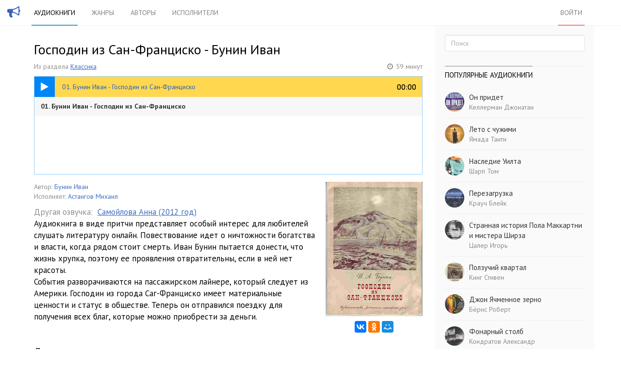

--- FILE ---
content_type: text/css
request_url: https://golosknig.com/templates/cache/sweetnew/46c7365ea2cafeb3df7d6cf177edbefe.css
body_size: 209456
content:
html{font-family:sans-serif;-ms-text-size-adjust:100%;-webkit-text-size-adjust:100%}body{margin:0}article,aside,details,figcaption,figure,footer,header,hgroup,main,nav,section,summary{display:block}audio,canvas,progress,video{display:inline-block;vertical-align:baseline}audio:not([controls]){display:none;height:0}[hidden],template{display:none}a{background:transparent}a:active,a:hover{outline:0}abbr[title]{border-bottom:1px dotted}b,strong{font-weight:700}dfn{font-style:italic}h1{font-size:2em;margin:.67em 0}mark{background:#ff0;color:#000}small{font-size:80%}sub,sup{font-size:75%;line-height:0;position:relative;vertical-align:baseline}sup{top:-.5em}sub{bottom:-.25em}img{border:0}svg:not(:root){overflow:hidden}figure{margin:1em 40px}hr{-moz-box-sizing:content-box;box-sizing:content-box;height:0}pre{overflow:auto}code,kbd,pre,samp{font-family:monospace,monospace;font-size:1em}button,input,optgroup,select,textarea{color:inherit;font:inherit;margin:0}button{overflow:visible}button,select{text-transform:none}button,html input[type="button"],input[type="reset"],input[type="submit"]{-webkit-appearance:button;cursor:pointer}button[disabled],html input[disabled]{cursor:default}button::-moz-focus-inner,input::-moz-focus-inner{border:0;padding:0}input{line-height:normal}input[type="checkbox"],input[type="radio"]{box-sizing:border-box;padding:0}input[type="number"]::-webkit-inner-spin-button,input[type="number"]::-webkit-outer-spin-button{height:auto}input[type="search"]{-webkit-appearance:textfield;-moz-box-sizing:content-box;-webkit-box-sizing:content-box;box-sizing:content-box}input[type="search"]::-webkit-search-cancel-button,input[type="search"]::-webkit-search-decoration{-webkit-appearance:none}fieldset{border:1px solid silver;margin:0 2px;padding:.35em .625em .75em}legend{border:0;padding:0}textarea{overflow:auto}optgroup{font-weight:700}table{border-collapse:collapse;border-spacing:0}td,th{padding:0}@media print{*{text-shadow:none!important;color:#000!important;background:transparent!important;box-shadow:none!important}a,a:visited{text-decoration:underline}a[href]:after{content:" (" attr(href) ")"}abbr[title]:after{content:" (" attr(title) ")"}a[href^="javascript:"]:after,a[href^="#"]:after{content:""}pre,blockquote{border:1px solid #999;page-break-inside:avoid}thead{display:table-header-group}tr,img{page-break-inside:avoid}img{max-width:100%!important}p,h2,h3{orphans:3;widows:3}h2,h3{page-break-after:avoid}select{background:#fff!important}.navbar{display:none}.table td,.table th{background-color:#fff!important}.btn>.caret,.dropup>.btn>.caret{border-top-color:#000!important}.label{border:1px solid #000}.table{border-collapse:collapse!important}.table-bordered th,.table-bordered td{border:1px solid #ddd!important}}@font-face{font-family:'Glyphicons Halflings';src:url(https://golosknig.com/templates/skin/sweetnew/themes/default/bootstrap/fonts/glyphicons-halflings-regular.eot);src:url() format(embedded-opentype),url(https://golosknig.com/templates/skin/sweetnew/themes/default/bootstrap/fonts/glyphicons-halflings-regular.woff) format(woff),url(https://golosknig.com/templates/skin/sweetnew/themes/default/bootstrap/fonts/glyphicons-halflings-regular.ttf) format(truetype),url() format("svg")}.glyphicon{position:relative;top:1px;display:inline-block;font-family:'Glyphicons Halflings';font-style:normal;font-weight:400;line-height:1;-webkit-font-smoothing:antialiased;-moz-osx-font-smoothing:grayscale}.glyphicon-asterisk:before{content:"\2a"}.glyphicon-plus:before{content:"\2b"}.glyphicon-euro:before{content:"\20ac"}.glyphicon-minus:before{content:"\2212"}.glyphicon-cloud:before{content:"\2601"}.glyphicon-envelope:before{content:"\2709"}.glyphicon-pencil:before{content:"\270f"}.glyphicon-glass:before{content:"\e001"}.glyphicon-music:before{content:"\e002"}.glyphicon-search:before{content:"\e003"}.glyphicon-heart:before{content:"\e005"}.glyphicon-star:before{content:"\e006"}.glyphicon-star-empty:before{content:"\e007"}.glyphicon-user:before{content:"\e008"}.glyphicon-film:before{content:"\e009"}.glyphicon-th-large:before{content:"\e010"}.glyphicon-th:before{content:"\e011"}.glyphicon-th-list:before{content:"\e012"}.glyphicon-ok:before{content:"\e013"}.glyphicon-remove:before{content:"\e014"}.glyphicon-zoom-in:before{content:"\e015"}.glyphicon-zoom-out:before{content:"\e016"}.glyphicon-off:before{content:"\e017"}.glyphicon-signal:before{content:"\e018"}.glyphicon-cog:before{content:"\e019"}.glyphicon-trash:before{content:"\e020"}.glyphicon-home:before{content:"\e021"}.glyphicon-file:before{content:"\e022"}.glyphicon-time:before{content:"\e023"}.glyphicon-road:before{content:"\e024"}.glyphicon-download-alt:before{content:"\e025"}.glyphicon-download:before{content:"\e026"}.glyphicon-upload:before{content:"\e027"}.glyphicon-inbox:before{content:"\e028"}.glyphicon-play-circle:before{content:"\e029"}.glyphicon-repeat:before{content:"\e030"}.glyphicon-refresh:before{content:"\e031"}.glyphicon-list-alt:before{content:"\e032"}.glyphicon-lock:before{content:"\e033"}.glyphicon-flag:before{content:"\e034"}.glyphicon-headphones:before{content:"\e035"}.glyphicon-volume-off:before{content:"\e036"}.glyphicon-volume-down:before{content:"\e037"}.glyphicon-volume-up:before{content:"\e038"}.glyphicon-qrcode:before{content:"\e039"}.glyphicon-barcode:before{content:"\e040"}.glyphicon-tag:before{content:"\e041"}.glyphicon-tags:before{content:"\e042"}.glyphicon-book:before{content:"\e043"}.glyphicon-bookmark:before{content:"\e044"}.glyphicon-print:before{content:"\e045"}.glyphicon-camera:before{content:"\e046"}.glyphicon-font:before{content:"\e047"}.glyphicon-bold:before{content:"\e048"}.glyphicon-italic:before{content:"\e049"}.glyphicon-text-height:before{content:"\e050"}.glyphicon-text-width:before{content:"\e051"}.glyphicon-align-left:before{content:"\e052"}.glyphicon-align-center:before{content:"\e053"}.glyphicon-align-right:before{content:"\e054"}.glyphicon-align-justify:before{content:"\e055"}.glyphicon-list:before{content:"\e056"}.glyphicon-indent-left:before{content:"\e057"}.glyphicon-indent-right:before{content:"\e058"}.glyphicon-facetime-video:before{content:"\e059"}.glyphicon-picture:before{content:"\e060"}.glyphicon-map-marker:before{content:"\e062"}.glyphicon-adjust:before{content:"\e063"}.glyphicon-tint:before{content:"\e064"}.glyphicon-edit:before{content:"\e065"}.glyphicon-share:before{content:"\e066"}.glyphicon-check:before{content:"\e067"}.glyphicon-move:before{content:"\e068"}.glyphicon-step-backward:before{content:"\e069"}.glyphicon-fast-backward:before{content:"\e070"}.glyphicon-backward:before{content:"\e071"}.glyphicon-play:before{content:"\e072"}.glyphicon-pause:before{content:"\e073"}.glyphicon-stop:before{content:"\e074"}.glyphicon-forward:before{content:"\e075"}.glyphicon-fast-forward:before{content:"\e076"}.glyphicon-step-forward:before{content:"\e077"}.glyphicon-eject:before{content:"\e078"}.glyphicon-chevron-left:before{content:"\e079"}.glyphicon-chevron-right:before{content:"\e080"}.glyphicon-plus-sign:before{content:"\e081"}.glyphicon-minus-sign:before{content:"\e082"}.glyphicon-remove-sign:before{content:"\e083"}.glyphicon-ok-sign:before{content:"\e084"}.glyphicon-question-sign:before{content:"\e085"}.glyphicon-info-sign:before{content:"\e086"}.glyphicon-screenshot:before{content:"\e087"}.glyphicon-remove-circle:before{content:"\e088"}.glyphicon-ok-circle:before{content:"\e089"}.glyphicon-ban-circle:before{content:"\e090"}.glyphicon-arrow-left:before{content:"\e091"}.glyphicon-arrow-right:before{content:"\e092"}.glyphicon-arrow-up:before{content:"\e093"}.glyphicon-arrow-down:before{content:"\e094"}.glyphicon-share-alt:before{content:"\e095"}.glyphicon-resize-full:before{content:"\e096"}.glyphicon-resize-small:before{content:"\e097"}.glyphicon-exclamation-sign:before{content:"\e101"}.glyphicon-gift:before{content:"\e102"}.glyphicon-leaf:before{content:"\e103"}.glyphicon-fire:before{content:"\e104"}.glyphicon-eye-open:before{content:"\e105"}.glyphicon-eye-close:before{content:"\e106"}.glyphicon-warning-sign:before{content:"\e107"}.glyphicon-plane:before{content:"\e108"}.glyphicon-calendar:before{content:"\e109"}.glyphicon-random:before{content:"\e110"}.glyphicon-comment:before{content:"\e111"}.glyphicon-magnet:before{content:"\e112"}.glyphicon-chevron-up:before{content:"\e113"}.glyphicon-chevron-down:before{content:"\e114"}.glyphicon-retweet:before{content:"\e115"}.glyphicon-shopping-cart:before{content:"\e116"}.glyphicon-folder-close:before{content:"\e117"}.glyphicon-folder-open:before{content:"\e118"}.glyphicon-resize-vertical:before{content:"\e119"}.glyphicon-resize-horizontal:before{content:"\e120"}.glyphicon-hdd:before{content:"\e121"}.glyphicon-bullhorn:before{content:"\e122"}.glyphicon-bell:before{content:"\e123"}.glyphicon-certificate:before{content:"\e124"}.glyphicon-thumbs-up:before{content:"\e125"}.glyphicon-thumbs-down:before{content:"\e126"}.glyphicon-hand-right:before{content:"\e127"}.glyphicon-hand-left:before{content:"\e128"}.glyphicon-hand-up:before{content:"\e129"}.glyphicon-hand-down:before{content:"\e130"}.glyphicon-circle-arrow-right:before{content:"\e131"}.glyphicon-circle-arrow-left:before{content:"\e132"}.glyphicon-circle-arrow-up:before{content:"\e133"}.glyphicon-circle-arrow-down:before{content:"\e134"}.glyphicon-globe:before{content:"\e135"}.glyphicon-wrench:before{content:"\e136"}.glyphicon-tasks:before{content:"\e137"}.glyphicon-filter:before{content:"\e138"}.glyphicon-briefcase:before{content:"\e139"}.glyphicon-fullscreen:before{content:"\e140"}.glyphicon-dashboard:before{content:"\e141"}.glyphicon-paperclip:before{content:"\e142"}.glyphicon-heart-empty:before{content:"\e143"}.glyphicon-link:before{content:"\e144"}.glyphicon-phone:before{content:"\e145"}.glyphicon-pushpin:before{content:"\e146"}.glyphicon-usd:before{content:"\e148"}.glyphicon-gbp:before{content:"\e149"}.glyphicon-sort:before{content:"\e150"}.glyphicon-sort-by-alphabet:before{content:"\e151"}.glyphicon-sort-by-alphabet-alt:before{content:"\e152"}.glyphicon-sort-by-order:before{content:"\e153"}.glyphicon-sort-by-order-alt:before{content:"\e154"}.glyphicon-sort-by-attributes:before{content:"\e155"}.glyphicon-sort-by-attributes-alt:before{content:"\e156"}.glyphicon-unchecked:before{content:"\e157"}.glyphicon-expand:before{content:"\e158"}.glyphicon-collapse-down:before{content:"\e159"}.glyphicon-collapse-up:before{content:"\e160"}.glyphicon-log-in:before{content:"\e161"}.glyphicon-flash:before{content:"\e162"}.glyphicon-log-out:before{content:"\e163"}.glyphicon-new-window:before{content:"\e164"}.glyphicon-record:before{content:"\e165"}.glyphicon-save:before{content:"\e166"}.glyphicon-open:before{content:"\e167"}.glyphicon-saved:before{content:"\e168"}.glyphicon-import:before{content:"\e169"}.glyphicon-export:before{content:"\e170"}.glyphicon-send:before{content:"\e171"}.glyphicon-floppy-disk:before{content:"\e172"}.glyphicon-floppy-saved:before{content:"\e173"}.glyphicon-floppy-remove:before{content:"\e174"}.glyphicon-floppy-save:before{content:"\e175"}.glyphicon-floppy-open:before{content:"\e176"}.glyphicon-credit-card:before{content:"\e177"}.glyphicon-transfer:before{content:"\e178"}.glyphicon-cutlery:before{content:"\e179"}.glyphicon-header:before{content:"\e180"}.glyphicon-compressed:before{content:"\e181"}.glyphicon-earphone:before{content:"\e182"}.glyphicon-phone-alt:before{content:"\e183"}.glyphicon-tower:before{content:"\e184"}.glyphicon-stats:before{content:"\e185"}.glyphicon-sd-video:before{content:"\e186"}.glyphicon-hd-video:before{content:"\e187"}.glyphicon-subtitles:before{content:"\e188"}.glyphicon-sound-stereo:before{content:"\e189"}.glyphicon-sound-dolby:before{content:"\e190"}.glyphicon-sound-5-1:before{content:"\e191"}.glyphicon-sound-6-1:before{content:"\e192"}.glyphicon-sound-7-1:before{content:"\e193"}.glyphicon-copyright-mark:before{content:"\e194"}.glyphicon-registration-mark:before{content:"\e195"}.glyphicon-cloud-download:before{content:"\e197"}.glyphicon-cloud-upload:before{content:"\e198"}.glyphicon-tree-conifer:before{content:"\e199"}.glyphicon-tree-deciduous:before{content:"\e200"}*{-webkit-box-sizing:border-box;-moz-box-sizing:border-box;box-sizing:border-box}:before,:after{-webkit-box-sizing:border-box;-moz-box-sizing:border-box;box-sizing:border-box}html{font-size:10px;-webkit-tap-highlight-color:rgba(0,0,0,0)}body{font-family:'PT Sans',"Helvetica Neue",Helvetica,Arial,sans-serif;font-size:14px;line-height:1.42857143;color:#000;background-color:#fff}input,button,select,textarea{font-family:inherit;font-size:inherit;line-height:inherit}a{color:#275ec2;text-decoration:none}a:hover,a:focus{color:#1a3f82;text-decoration:underline}a:focus{outline:thin dotted;outline:5px auto -webkit-focus-ring-color;outline-offset:-2px}figure{margin:0}img{vertical-align:middle}.img-responsive,.thumbnail>img,.thumbnail a>img,.carousel-inner>.item>img,.carousel-inner>.item>a>img{display:block;width:100% \9;max-width:100%;height:auto}.img-rounded{border-radius:6px}.img-thumbnail{padding:0;line-height:1.42857143;background-color:#fff;border:1px solid transparent;border-radius:0;-webkit-transition:all .2s ease-in-out;-o-transition:all .2s ease-in-out;transition:all .2s ease-in-out;display:inline-block;width:100% \9;max-width:100%;height:auto}.img-circle{border-radius:50%}hr{margin-top:20px;margin-bottom:20px;border:0;border-top:1px solid #eee}.sr-only{position:absolute;width:1px;height:1px;margin:-1px;padding:0;overflow:hidden;clip:rect(0,0,0,0);border:0}.sr-only-focusable:active,.sr-only-focusable:focus{position:static;width:auto;height:auto;margin:0;overflow:visible;clip:auto}h1,h2,h3,h4,h5,h6,.h1,.h2,.h3,.h4,.h5,.h6{font-family:inherit;font-weight:700;line-height:1.1;color:inherit}h1 small,h2 small,h3 small,h4 small,h5 small,h6 small,.h1 small,.h2 small,.h3 small,.h4 small,.h5 small,.h6 small,h1 .small,h2 .small,h3 .small,h4 .small,h5 .small,h6 .small,.h1 .small,.h2 .small,.h3 .small,.h4 .small,.h5 .small,.h6 .small{font-weight:400;line-height:1;color:#adadad}h1,.h1,h2,.h2,h3,.h3{margin-top:20px;margin-bottom:10px}h1 small,.h1 small,h2 small,.h2 small,h3 small,.h3 small,h1 .small,.h1 .small,h2 .small,.h2 .small,h3 .small,.h3 .small{font-size:65%}h4,.h4,h5,.h5,h6,.h6{margin-top:10px;margin-bottom:10px}h4 small,.h4 small,h5 small,.h5 small,h6 small,.h6 small,h4 .small,.h4 .small,h5 .small,.h5 .small,h6 .small,.h6 .small{font-size:75%}h1,.h1{font-size:33px}h2,.h2{font-size:30px}h3,.h3{font-size:24px}h4,.h4{font-size:18px}h5,.h5{font-size:14px}h6,.h6{font-size:12px}p{margin:0 0 10px}.lead{margin-bottom:20px;font-size:16px;font-weight:300;line-height:1.4}@media (min-width:768px){.lead{font-size:21px}}small,.small{font-size:85%}cite{font-style:normal}mark,.mark{background-color:#fcf8e3;padding:.2em}.text-left{text-align:left}.text-right{text-align:right}.text-center{text-align:center}.text-justify{text-align:justify}.text-nowrap{white-space:nowrap}.text-lowercase{text-transform:lowercase}.text-uppercase{text-transform:uppercase}.text-capitalize{text-transform:capitalize}.text-muted{color:#adadad}.text-primary{color:#275ec2}a.text-primary:hover{color:#1e4998}.text-success{color:#3c763d}a.text-success:hover{color:#2b542c}.text-info{color:#31708f}a.text-info:hover{color:#245269}.text-warning{color:#8a6d3b}a.text-warning:hover{color:#66512c}.text-danger{color:#a94442}a.text-danger:hover{color:#843534}.bg-primary{color:#fff;background-color:#275ec2}a.bg-primary:hover{background-color:#1e4998}.bg-success{background-color:#dff0d8}a.bg-success:hover{background-color:#c1e2b3}.bg-info{background-color:#d9edf7}a.bg-info:hover{background-color:#afd9ee}.bg-warning{background-color:#fcf8e3}a.bg-warning:hover{background-color:#f7ecb5}.bg-danger{background-color:#f2dede}a.bg-danger:hover{background-color:#e4b9b9}.page-header{padding-bottom:9px;margin:40px 0 20px;border-bottom:1px solid #eee}ul,ol{margin-top:0;margin-bottom:10px}ul ul,ol ul,ul ol,ol ol{margin-bottom:0}.list-unstyled{padding-left:0;list-style:none}.list-inline{padding-left:0;list-style:none;margin-left:-5px}.list-inline>li{display:inline-block;padding-left:5px;padding-right:5px}dl{margin-top:0;margin-bottom:20px}dt,dd{line-height:1.42857143}dt{font-weight:700}dd{margin-left:0}@media (min-width:768px){.dl-horizontal dt{float:left;width:160px;clear:left;text-align:right;overflow:hidden;text-overflow:ellipsis;white-space:nowrap}.dl-horizontal dd{margin-left:180px}}abbr[title],abbr[data-original-title]{cursor:help;border-bottom:1px dotted #adadad}.initialism{font-size:90%;text-transform:uppercase}blockquote{padding:10px 20px;margin:0 0 20px;font-size:17.5px;border-left:5px solid #dae2e6}blockquote p:last-child,blockquote ul:last-child,blockquote ol:last-child{margin-bottom:0}blockquote footer,blockquote small,blockquote .small{display:block;font-size:80%;line-height:1.42857143;color:#adadad}blockquote footer:before,blockquote small:before,blockquote .small:before{content:'\2014 \00A0'}.blockquote-reverse,blockquote.pull-right{padding-right:15px;padding-left:0;border-right:5px solid #dae2e6;border-left:0;text-align:right}.blockquote-reverse footer:before,blockquote.pull-right footer:before,.blockquote-reverse small:before,blockquote.pull-right small:before,.blockquote-reverse .small:before,blockquote.pull-right .small:before{content:''}.blockquote-reverse footer:after,blockquote.pull-right footer:after,.blockquote-reverse small:after,blockquote.pull-right small:after,.blockquote-reverse .small:after,blockquote.pull-right .small:after{content:'\00A0 \2014'}blockquote:before,blockquote:after{content:""}address{margin-bottom:20px;font-style:normal;line-height:1.42857143}code,kbd,pre,samp{font-family:Menlo,Monaco,Consolas,"Courier New",monospace}code{padding:2px 4px;font-size:90%;color:#c7254e;background-color:#f9f2f4;border-radius:4px}kbd{padding:2px 4px;font-size:90%;color:#fff;background-color:#333;border-radius:3px;box-shadow:inset 0 -1px 0 rgba(0,0,0,0.25)}kbd kbd{padding:0;font-size:100%;box-shadow:none}pre{display:block;padding:9.5px;margin:0 0 10px;font-size:13px;line-height:1.42857143;word-break:break-all;word-wrap:break-word;color:#000;background-color:#f5f5f5;border:1px solid #ccc;border-radius:4px}pre code{padding:0;font-size:inherit;color:inherit;white-space:pre-wrap;background-color:transparent;border-radius:0}.pre-scrollable{max-height:340px;overflow-y:scroll}.container{margin-right:auto;margin-left:auto;padding-left:15px;padding-right:15px}@media (min-width:768px){.container{width:750px}}@media (min-width:992px){.container{width:970px}}@media (min-width:1200px){.container{width:1170px}}.container-fluid{margin-right:auto;margin-left:auto;padding-left:15px;padding-right:15px}.row{margin-left:-15px;margin-right:-15px}.col-xs-1,.col-sm-1,.col-md-1,.col-lg-1,.col-xs-2,.col-sm-2,.col-md-2,.col-lg-2,.col-xs-3,.col-sm-3,.col-md-3,.col-lg-3,.col-xs-4,.col-sm-4,.col-md-4,.col-lg-4,.col-xs-5,.col-sm-5,.col-md-5,.col-lg-5,.col-xs-6,.col-sm-6,.col-md-6,.col-lg-6,.col-xs-7,.col-sm-7,.col-md-7,.col-lg-7,.col-xs-8,.col-sm-8,.col-md-8,.col-lg-8,.col-xs-9,.col-sm-9,.col-md-9,.col-lg-9,.col-xs-10,.col-sm-10,.col-md-10,.col-lg-10,.col-xs-11,.col-sm-11,.col-md-11,.col-lg-11,.col-xs-12,.col-sm-12,.col-md-12,.col-lg-12{position:relative;min-height:1px;padding-left:15px;padding-right:15px}.col-xs-1,.col-xs-2,.col-xs-3,.col-xs-4,.col-xs-5,.col-xs-6,.col-xs-7,.col-xs-8,.col-xs-9,.col-xs-10,.col-xs-11,.col-xs-12{float:left}.col-xs-12{width:100%}.col-xs-11{width:91.66666667%}.col-xs-10{width:83.33333333%}.col-xs-9{width:75%}.col-xs-8{width:66.66666667%}.col-xs-7{width:58.33333333%}.col-xs-6{width:50%}.col-xs-5{width:41.66666667%}.col-xs-4{width:33.33333333%}.col-xs-3{width:25%}.col-xs-2{width:16.66666667%}.col-xs-1{width:8.33333333%}.col-xs-pull-12{right:100%}.col-xs-pull-11{right:91.66666667%}.col-xs-pull-10{right:83.33333333%}.col-xs-pull-9{right:75%}.col-xs-pull-8{right:66.66666667%}.col-xs-pull-7{right:58.33333333%}.col-xs-pull-6{right:50%}.col-xs-pull-5{right:41.66666667%}.col-xs-pull-4{right:33.33333333%}.col-xs-pull-3{right:25%}.col-xs-pull-2{right:16.66666667%}.col-xs-pull-1{right:8.33333333%}.col-xs-pull-0{right:auto}.col-xs-push-12{left:100%}.col-xs-push-11{left:91.66666667%}.col-xs-push-10{left:83.33333333%}.col-xs-push-9{left:75%}.col-xs-push-8{left:66.66666667%}.col-xs-push-7{left:58.33333333%}.col-xs-push-6{left:50%}.col-xs-push-5{left:41.66666667%}.col-xs-push-4{left:33.33333333%}.col-xs-push-3{left:25%}.col-xs-push-2{left:16.66666667%}.col-xs-push-1{left:8.33333333%}.col-xs-push-0{left:auto}.col-xs-offset-12{margin-left:100%}.col-xs-offset-11{margin-left:91.66666667%}.col-xs-offset-10{margin-left:83.33333333%}.col-xs-offset-9{margin-left:75%}.col-xs-offset-8{margin-left:66.66666667%}.col-xs-offset-7{margin-left:58.33333333%}.col-xs-offset-6{margin-left:50%}.col-xs-offset-5{margin-left:41.66666667%}.col-xs-offset-4{margin-left:33.33333333%}.col-xs-offset-3{margin-left:25%}.col-xs-offset-2{margin-left:16.66666667%}.col-xs-offset-1{margin-left:8.33333333%}.col-xs-offset-0{margin-left:0}@media (min-width:768px){.col-sm-1,.col-sm-2,.col-sm-3,.col-sm-4,.col-sm-5,.col-sm-6,.col-sm-7,.col-sm-8,.col-sm-9,.col-sm-10,.col-sm-11,.col-sm-12{float:left}.col-sm-12{width:100%}.col-sm-11{width:91.66666667%}.col-sm-10{width:83.33333333%}.col-sm-9{width:75%}.col-sm-8{width:66.66666667%}.col-sm-7{width:58.33333333%}.col-sm-6{width:50%}.col-sm-5{width:41.66666667%}.col-sm-4{width:33.33333333%}.col-sm-3{width:25%}.col-sm-2{width:16.66666667%}.col-sm-1{width:8.33333333%}.col-sm-pull-12{right:100%}.col-sm-pull-11{right:91.66666667%}.col-sm-pull-10{right:83.33333333%}.col-sm-pull-9{right:75%}.col-sm-pull-8{right:66.66666667%}.col-sm-pull-7{right:58.33333333%}.col-sm-pull-6{right:50%}.col-sm-pull-5{right:41.66666667%}.col-sm-pull-4{right:33.33333333%}.col-sm-pull-3{right:25%}.col-sm-pull-2{right:16.66666667%}.col-sm-pull-1{right:8.33333333%}.col-sm-pull-0{right:auto}.col-sm-push-12{left:100%}.col-sm-push-11{left:91.66666667%}.col-sm-push-10{left:83.33333333%}.col-sm-push-9{left:75%}.col-sm-push-8{left:66.66666667%}.col-sm-push-7{left:58.33333333%}.col-sm-push-6{left:50%}.col-sm-push-5{left:41.66666667%}.col-sm-push-4{left:33.33333333%}.col-sm-push-3{left:25%}.col-sm-push-2{left:16.66666667%}.col-sm-push-1{left:8.33333333%}.col-sm-push-0{left:auto}.col-sm-offset-12{margin-left:100%}.col-sm-offset-11{margin-left:91.66666667%}.col-sm-offset-10{margin-left:83.33333333%}.col-sm-offset-9{margin-left:75%}.col-sm-offset-8{margin-left:66.66666667%}.col-sm-offset-7{margin-left:58.33333333%}.col-sm-offset-6{margin-left:50%}.col-sm-offset-5{margin-left:41.66666667%}.col-sm-offset-4{margin-left:33.33333333%}.col-sm-offset-3{margin-left:25%}.col-sm-offset-2{margin-left:16.66666667%}.col-sm-offset-1{margin-left:8.33333333%}.col-sm-offset-0{margin-left:0}}@media (min-width:992px){.col-md-1,.col-md-2,.col-md-3,.col-md-4,.col-md-5,.col-md-6,.col-md-7,.col-md-8,.col-md-9,.col-md-10,.col-md-11,.col-md-12{float:left}.col-md-12{width:100%}.col-md-11{width:91.66666667%}.col-md-10{width:83.33333333%}.col-md-9{width:75%}.col-md-8{width:66.66666667%}.col-md-7{width:58.33333333%}.col-md-6{width:50%}.col-md-5{width:41.66666667%}.col-md-4{width:33.33333333%}.col-md-3{width:25%}.col-md-2{width:16.66666667%}.col-md-1{width:8.33333333%}.col-md-pull-12{right:100%}.col-md-pull-11{right:91.66666667%}.col-md-pull-10{right:83.33333333%}.col-md-pull-9{right:75%}.col-md-pull-8{right:66.66666667%}.col-md-pull-7{right:58.33333333%}.col-md-pull-6{right:50%}.col-md-pull-5{right:41.66666667%}.col-md-pull-4{right:33.33333333%}.col-md-pull-3{right:25%}.col-md-pull-2{right:16.66666667%}.col-md-pull-1{right:8.33333333%}.col-md-pull-0{right:auto}.col-md-push-12{left:100%}.col-md-push-11{left:91.66666667%}.col-md-push-10{left:83.33333333%}.col-md-push-9{left:75%}.col-md-push-8{left:66.66666667%}.col-md-push-7{left:58.33333333%}.col-md-push-6{left:50%}.col-md-push-5{left:41.66666667%}.col-md-push-4{left:33.33333333%}.col-md-push-3{left:25%}.col-md-push-2{left:16.66666667%}.col-md-push-1{left:8.33333333%}.col-md-push-0{left:auto}.col-md-offset-12{margin-left:100%}.col-md-offset-11{margin-left:91.66666667%}.col-md-offset-10{margin-left:83.33333333%}.col-md-offset-9{margin-left:75%}.col-md-offset-8{margin-left:66.66666667%}.col-md-offset-7{margin-left:58.33333333%}.col-md-offset-6{margin-left:50%}.col-md-offset-5{margin-left:41.66666667%}.col-md-offset-4{margin-left:33.33333333%}.col-md-offset-3{margin-left:25%}.col-md-offset-2{margin-left:16.66666667%}.col-md-offset-1{margin-left:8.33333333%}.col-md-offset-0{margin-left:0}}@media (min-width:1200px){.col-lg-1,.col-lg-2,.col-lg-3,.col-lg-4,.col-lg-5,.col-lg-6,.col-lg-7,.col-lg-8,.col-lg-9,.col-lg-10,.col-lg-11,.col-lg-12{float:left}.col-lg-12{width:100%}.col-lg-11{width:91.66666667%}.col-lg-10{width:83.33333333%}.col-lg-9{width:75%}.col-lg-8{width:66.66666667%}.col-lg-7{width:58.33333333%}.col-lg-6{width:50%}.col-lg-5{width:41.66666667%}.col-lg-4{width:33.33333333%}.col-lg-3{width:25%}.col-lg-2{width:16.66666667%}.col-lg-1{width:8.33333333%}.col-lg-pull-12{right:100%}.col-lg-pull-11{right:91.66666667%}.col-lg-pull-10{right:83.33333333%}.col-lg-pull-9{right:75%}.col-lg-pull-8{right:66.66666667%}.col-lg-pull-7{right:58.33333333%}.col-lg-pull-6{right:50%}.col-lg-pull-5{right:41.66666667%}.col-lg-pull-4{right:33.33333333%}.col-lg-pull-3{right:25%}.col-lg-pull-2{right:16.66666667%}.col-lg-pull-1{right:8.33333333%}.col-lg-pull-0{right:auto}.col-lg-push-12{left:100%}.col-lg-push-11{left:91.66666667%}.col-lg-push-10{left:83.33333333%}.col-lg-push-9{left:75%}.col-lg-push-8{left:66.66666667%}.col-lg-push-7{left:58.33333333%}.col-lg-push-6{left:50%}.col-lg-push-5{left:41.66666667%}.col-lg-push-4{left:33.33333333%}.col-lg-push-3{left:25%}.col-lg-push-2{left:16.66666667%}.col-lg-push-1{left:8.33333333%}.col-lg-push-0{left:auto}.col-lg-offset-12{margin-left:100%}.col-lg-offset-11{margin-left:91.66666667%}.col-lg-offset-10{margin-left:83.33333333%}.col-lg-offset-9{margin-left:75%}.col-lg-offset-8{margin-left:66.66666667%}.col-lg-offset-7{margin-left:58.33333333%}.col-lg-offset-6{margin-left:50%}.col-lg-offset-5{margin-left:41.66666667%}.col-lg-offset-4{margin-left:33.33333333%}.col-lg-offset-3{margin-left:25%}.col-lg-offset-2{margin-left:16.66666667%}.col-lg-offset-1{margin-left:8.33333333%}.col-lg-offset-0{margin-left:0}}table{background-color:transparent}th{text-align:left}.table{width:100%;max-width:100%;margin-bottom:20px}.table>thead>tr>th,.table>tbody>tr>th,.table>tfoot>tr>th,.table>thead>tr>td,.table>tbody>tr>td,.table>tfoot>tr>td{padding:8px;line-height:1.42857143;vertical-align:top;border-top:1px solid #eee}.table>thead>tr>th{vertical-align:bottom;border-bottom:2px solid #eee}.table>caption+thead>tr:first-child>th,.table>colgroup+thead>tr:first-child>th,.table>thead:first-child>tr:first-child>th,.table>caption+thead>tr:first-child>td,.table>colgroup+thead>tr:first-child>td,.table>thead:first-child>tr:first-child>td{border-top:0}.table>tbody+tbody{border-top:2px solid #eee}.table .table{background-color:#fff}.table-condensed>thead>tr>th,.table-condensed>tbody>tr>th,.table-condensed>tfoot>tr>th,.table-condensed>thead>tr>td,.table-condensed>tbody>tr>td,.table-condensed>tfoot>tr>td{padding:5px}.table-bordered{border:1px solid #eee}.table-bordered>thead>tr>th,.table-bordered>tbody>tr>th,.table-bordered>tfoot>tr>th,.table-bordered>thead>tr>td,.table-bordered>tbody>tr>td,.table-bordered>tfoot>tr>td{border:1px solid #eee}.table-bordered>thead>tr>th,.table-bordered>thead>tr>td{border-bottom-width:2px}.table-striped>tbody>tr:nth-child(odd)>td,.table-striped>tbody>tr:nth-child(odd)>th{background-color:#f9f9f9}.table-hover>tbody>tr:hover>td,.table-hover>tbody>tr:hover>th{background-color:#f5f5f5}table col[class*="col-"]{position:static;float:none;display:table-column}table td[class*="col-"],table th[class*="col-"]{position:static;float:none;display:table-cell}.table>thead>tr>td.active,.table>tbody>tr>td.active,.table>tfoot>tr>td.active,.table>thead>tr>th.active,.table>tbody>tr>th.active,.table>tfoot>tr>th.active,.table>thead>tr.active>td,.table>tbody>tr.active>td,.table>tfoot>tr.active>td,.table>thead>tr.active>th,.table>tbody>tr.active>th,.table>tfoot>tr.active>th{background-color:#f5f5f5}.table-hover>tbody>tr>td.active:hover,.table-hover>tbody>tr>th.active:hover,.table-hover>tbody>tr.active:hover>td,.table-hover>tbody>tr:hover>.active,.table-hover>tbody>tr.active:hover>th{background-color:#e8e8e8}.table>thead>tr>td.success,.table>tbody>tr>td.success,.table>tfoot>tr>td.success,.table>thead>tr>th.success,.table>tbody>tr>th.success,.table>tfoot>tr>th.success,.table>thead>tr.success>td,.table>tbody>tr.success>td,.table>tfoot>tr.success>td,.table>thead>tr.success>th,.table>tbody>tr.success>th,.table>tfoot>tr.success>th{background-color:#dff0d8}.table-hover>tbody>tr>td.success:hover,.table-hover>tbody>tr>th.success:hover,.table-hover>tbody>tr.success:hover>td,.table-hover>tbody>tr:hover>.success,.table-hover>tbody>tr.success:hover>th{background-color:#d0e9c6}.table>thead>tr>td.info,.table>tbody>tr>td.info,.table>tfoot>tr>td.info,.table>thead>tr>th.info,.table>tbody>tr>th.info,.table>tfoot>tr>th.info,.table>thead>tr.info>td,.table>tbody>tr.info>td,.table>tfoot>tr.info>td,.table>thead>tr.info>th,.table>tbody>tr.info>th,.table>tfoot>tr.info>th{background-color:#d9edf7}.table-hover>tbody>tr>td.info:hover,.table-hover>tbody>tr>th.info:hover,.table-hover>tbody>tr.info:hover>td,.table-hover>tbody>tr:hover>.info,.table-hover>tbody>tr.info:hover>th{background-color:#c4e3f3}.table>thead>tr>td.warning,.table>tbody>tr>td.warning,.table>tfoot>tr>td.warning,.table>thead>tr>th.warning,.table>tbody>tr>th.warning,.table>tfoot>tr>th.warning,.table>thead>tr.warning>td,.table>tbody>tr.warning>td,.table>tfoot>tr.warning>td,.table>thead>tr.warning>th,.table>tbody>tr.warning>th,.table>tfoot>tr.warning>th{background-color:#fcf8e3}.table-hover>tbody>tr>td.warning:hover,.table-hover>tbody>tr>th.warning:hover,.table-hover>tbody>tr.warning:hover>td,.table-hover>tbody>tr:hover>.warning,.table-hover>tbody>tr.warning:hover>th{background-color:#faf2cc}.table>thead>tr>td.danger,.table>tbody>tr>td.danger,.table>tfoot>tr>td.danger,.table>thead>tr>th.danger,.table>tbody>tr>th.danger,.table>tfoot>tr>th.danger,.table>thead>tr.danger>td,.table>tbody>tr.danger>td,.table>tfoot>tr.danger>td,.table>thead>tr.danger>th,.table>tbody>tr.danger>th,.table>tfoot>tr.danger>th{background-color:#f2dede}.table-hover>tbody>tr>td.danger:hover,.table-hover>tbody>tr>th.danger:hover,.table-hover>tbody>tr.danger:hover>td,.table-hover>tbody>tr:hover>.danger,.table-hover>tbody>tr.danger:hover>th{background-color:#ebcccc}@media screen and (max-width:767px){.table-responsive{width:100%;margin-bottom:15px;overflow-y:hidden;overflow-x:auto;-ms-overflow-style:-ms-autohiding-scrollbar;border:1px solid #eee;-webkit-overflow-scrolling:touch}.table-responsive>.table{margin-bottom:0}.table-responsive>.table>thead>tr>th,.table-responsive>.table>tbody>tr>th,.table-responsive>.table>tfoot>tr>th,.table-responsive>.table>thead>tr>td,.table-responsive>.table>tbody>tr>td,.table-responsive>.table>tfoot>tr>td{white-space:nowrap}.table-responsive>.table-bordered{border:0}.table-responsive>.table-bordered>thead>tr>th:first-child,.table-responsive>.table-bordered>tbody>tr>th:first-child,.table-responsive>.table-bordered>tfoot>tr>th:first-child,.table-responsive>.table-bordered>thead>tr>td:first-child,.table-responsive>.table-bordered>tbody>tr>td:first-child,.table-responsive>.table-bordered>tfoot>tr>td:first-child{border-left:0}.table-responsive>.table-bordered>thead>tr>th:last-child,.table-responsive>.table-bordered>tbody>tr>th:last-child,.table-responsive>.table-bordered>tfoot>tr>th:last-child,.table-responsive>.table-bordered>thead>tr>td:last-child,.table-responsive>.table-bordered>tbody>tr>td:last-child,.table-responsive>.table-bordered>tfoot>tr>td:last-child{border-right:0}.table-responsive>.table-bordered>tbody>tr:last-child>th,.table-responsive>.table-bordered>tfoot>tr:last-child>th,.table-responsive>.table-bordered>tbody>tr:last-child>td,.table-responsive>.table-bordered>tfoot>tr:last-child>td{border-bottom:0}}fieldset{padding:0;margin:0;border:0;min-width:0}legend{display:block;width:100%;padding:0;margin-bottom:20px;font-size:21px;line-height:inherit;color:#000;border:0;border-bottom:1px solid #e5e5e5}label{display:inline-block;max-width:100%;margin-bottom:5px;font-weight:700}input[type="search"]{-webkit-box-sizing:border-box;-moz-box-sizing:border-box;box-sizing:border-box}input[type="radio"],input[type="checkbox"]{margin:4px 0 0;margin-top:1px \9;line-height:normal}input[type="file"]{display:block}input[type="range"]{display:block;width:100%}select[multiple],select[size]{height:auto}input[type="file"]:focus,input[type="radio"]:focus,input[type="checkbox"]:focus{outline:thin dotted;outline:5px auto -webkit-focus-ring-color;outline-offset:-2px}output{display:block;padding-top:7px;font-size:14px;line-height:1.42857143;color:#555}.form-control{display:block;width:100%;height:34px;padding:6px 12px;font-size:14px;line-height:1.42857143;color:#555;background-color:#fff;background-image:none;border:1px solid #dfe3e8;border-radius:4px;-webkit-box-shadow:inset 0 1px 1px rgba(0,0,0,0.075);box-shadow:inset 0 1px 1px rgba(0,0,0,0.075);-webkit-transition:border-color ease-in-out .15s,box-shadow ease-in-out .15s;-o-transition:border-color ease-in-out .15s,box-shadow ease-in-out .15s;transition:border-color ease-in-out .15s,box-shadow ease-in-out .15s}.form-control:focus{border-color:#66afe9;outline:0;-webkit-box-shadow:inset 0 1px 1px rgba(0,0,0,.075),0 0 8px rgba(102,175,233,0.6);box-shadow:inset 0 1px 1px rgba(0,0,0,.075),0 0 8px rgba(102,175,233,0.6)}.form-control::-moz-placeholder{color:#adadad;opacity:1}.form-control:-ms-input-placeholder{color:#adadad}.form-control::-webkit-input-placeholder{color:#adadad}.form-control[disabled],.form-control[readonly],fieldset[disabled] .form-control{cursor:not-allowed;background-color:#eee;opacity:1}textarea.form-control{height:auto}input[type="search"]{-webkit-appearance:none}input[type="date"],input[type="time"],input[type="datetime-local"],input[type="month"]{line-height:34px;line-height:1.42857143 \0}input[type="date"].input-sm,input[type="time"].input-sm,input[type="datetime-local"].input-sm,input[type="month"].input-sm{line-height:30px}input[type="date"].input-lg,input[type="time"].input-lg,input[type="datetime-local"].input-lg,input[type="month"].input-lg{line-height:46px}.form-group{margin-bottom:15px}.radio,.checkbox{position:relative;display:block;min-height:20px;margin-top:10px;margin-bottom:10px}.radio label,.checkbox label{padding-left:20px;margin-bottom:0;font-weight:400;cursor:pointer}.radio input[type="radio"],.radio-inline input[type="radio"],.checkbox input[type="checkbox"],.checkbox-inline input[type="checkbox"]{position:absolute;margin-left:-20px;margin-top:4px \9}.radio+.radio,.checkbox+.checkbox{margin-top:-5px}.radio-inline,.checkbox-inline{display:inline-block;padding-left:20px;margin-bottom:0;vertical-align:middle;font-weight:400;cursor:pointer}.radio-inline+.radio-inline,.checkbox-inline+.checkbox-inline{margin-top:0;margin-left:10px}input[type="radio"][disabled],input[type="checkbox"][disabled],input[type="radio"].disabled,input[type="checkbox"].disabled,fieldset[disabled] input[type="radio"],fieldset[disabled] input[type="checkbox"]{cursor:not-allowed}.radio-inline.disabled,.checkbox-inline.disabled,fieldset[disabled] .radio-inline,fieldset[disabled] .checkbox-inline{cursor:not-allowed}.radio.disabled label,.checkbox.disabled label,fieldset[disabled] .radio label,fieldset[disabled] .checkbox label{cursor:not-allowed}.form-control-static{padding-top:7px;padding-bottom:7px;margin-bottom:0}.form-control-static.input-lg,.form-control-static.input-sm{padding-left:0;padding-right:0}.input-sm,.form-horizontal .form-group-sm .form-control{height:30px;padding:5px 10px;font-size:12px;line-height:1.5;border-radius:3px}select.input-sm{height:30px;line-height:30px}textarea.input-sm,select[multiple].input-sm{height:auto}.input-lg,.form-horizontal .form-group-lg .form-control{height:46px;padding:10px 16px;font-size:18px;line-height:1.33;border-radius:6px}select.input-lg{height:46px;line-height:46px}textarea.input-lg,select[multiple].input-lg{height:auto}.has-feedback{position:relative}.has-feedback .form-control{padding-right:42.5px}.form-control-feedback{position:absolute;top:25px;right:0;z-index:2;display:block;width:34px;height:34px;line-height:34px;text-align:center}.input-lg+.form-control-feedback{width:46px;height:46px;line-height:46px}.input-sm+.form-control-feedback{width:30px;height:30px;line-height:30px}.has-success .help-block,.has-success .control-label,.has-success .radio,.has-success .checkbox,.has-success .radio-inline,.has-success .checkbox-inline{color:#3c763d}.has-success .form-control{border-color:#3c763d;-webkit-box-shadow:inset 0 1px 1px rgba(0,0,0,0.075);box-shadow:inset 0 1px 1px rgba(0,0,0,0.075)}.has-success .form-control:focus{border-color:#2b542c;-webkit-box-shadow:inset 0 1px 1px rgba(0,0,0,0.075),0 0 6px #67b168;box-shadow:inset 0 1px 1px rgba(0,0,0,0.075),0 0 6px #67b168}.has-success .input-group-addon{color:#3c763d;border-color:#3c763d;background-color:#dff0d8}.has-success .form-control-feedback{color:#3c763d}.has-warning .help-block,.has-warning .control-label,.has-warning .radio,.has-warning .checkbox,.has-warning .radio-inline,.has-warning .checkbox-inline{color:#8a6d3b}.has-warning .form-control{border-color:#8a6d3b;-webkit-box-shadow:inset 0 1px 1px rgba(0,0,0,0.075);box-shadow:inset 0 1px 1px rgba(0,0,0,0.075)}.has-warning .form-control:focus{border-color:#66512c;-webkit-box-shadow:inset 0 1px 1px rgba(0,0,0,0.075),0 0 6px #c0a16b;box-shadow:inset 0 1px 1px rgba(0,0,0,0.075),0 0 6px #c0a16b}.has-warning .input-group-addon{color:#8a6d3b;border-color:#8a6d3b;background-color:#fcf8e3}.has-warning .form-control-feedback{color:#8a6d3b}.has-error .help-block,.has-error .control-label,.has-error .radio,.has-error .checkbox,.has-error .radio-inline,.has-error .checkbox-inline{color:#a94442}.has-error .form-control{border-color:#a94442;-webkit-box-shadow:inset 0 1px 1px rgba(0,0,0,0.075);box-shadow:inset 0 1px 1px rgba(0,0,0,0.075)}.has-error .form-control:focus{border-color:#843534;-webkit-box-shadow:inset 0 1px 1px rgba(0,0,0,0.075),0 0 6px #ce8483;box-shadow:inset 0 1px 1px rgba(0,0,0,0.075),0 0 6px #ce8483}.has-error .input-group-addon{color:#a94442;border-color:#a94442;background-color:#f2dede}.has-error .form-control-feedback{color:#a94442}.has-feedback label.sr-only~.form-control-feedback{top:0}.help-block{display:block;margin-top:5px;margin-bottom:10px;color:#404040}@media (min-width:768px){.form-inline .form-group{display:inline-block;margin-bottom:0;vertical-align:middle}.form-inline .form-control{display:inline-block;width:auto;vertical-align:middle}.form-inline .input-group{display:inline-table;vertical-align:middle}.form-inline .input-group .input-group-addon,.form-inline .input-group .input-group-btn,.form-inline .input-group .form-control{width:auto}.form-inline .input-group>.form-control{width:100%}.form-inline .control-label{margin-bottom:0;vertical-align:middle}.form-inline .radio,.form-inline .checkbox{display:inline-block;margin-top:0;margin-bottom:0;vertical-align:middle}.form-inline .radio label,.form-inline .checkbox label{padding-left:0}.form-inline .radio input[type="radio"],.form-inline .checkbox input[type="checkbox"]{position:relative;margin-left:0}.form-inline .has-feedback .form-control-feedback{top:0}}.form-horizontal .radio,.form-horizontal .checkbox,.form-horizontal .radio-inline,.form-horizontal .checkbox-inline{margin-top:0;margin-bottom:0;padding-top:7px}.form-horizontal .radio,.form-horizontal .checkbox{min-height:27px}.form-horizontal .form-group{margin-left:-15px;margin-right:-15px}@media (min-width:768px){.form-horizontal .control-label{text-align:right;margin-bottom:0;padding-top:7px}}.form-horizontal .has-feedback .form-control-feedback{top:0;right:15px}@media (min-width:768px){.form-horizontal .form-group-lg .control-label{padding-top:14.3px}}@media (min-width:768px){.form-horizontal .form-group-sm .control-label{padding-top:6px}}.btn{display:inline-block;margin-bottom:0;font-weight:400;text-align:center;vertical-align:middle;cursor:pointer;background-image:none;border:1px solid transparent;white-space:nowrap;padding:6px 12px;font-size:14px;line-height:1.42857143;border-radius:4px;-webkit-user-select:none;-moz-user-select:none;-ms-user-select:none;user-select:none}.btn:focus,.btn:active:focus,.btn.active:focus{outline:thin dotted;outline:5px auto -webkit-focus-ring-color;outline-offset:-2px}.btn:hover,.btn:focus{color:#333;text-decoration:none}.btn:active,.btn.active{outline:0;background-image:none;-webkit-box-shadow:inset 0 3px 5px rgba(0,0,0,0.125);box-shadow:inset 0 3px 5px rgba(0,0,0,0.125)}.btn.disabled,.btn[disabled],fieldset[disabled] .btn{cursor:not-allowed;pointer-events:none;opacity:.65;filter:alpha(opacity=65);-webkit-box-shadow:none;box-shadow:none}.btn-default{color:#333;background-color:#fff;border-color:#ccc}.btn-default:hover,.btn-default:focus,.btn-default:active,.btn-default.active,.open>.dropdown-toggle.btn-default{color:#333;background-color:#e6e6e6;border-color:#adadad}.btn-default:active,.btn-default.active,.open>.dropdown-toggle.btn-default{background-image:none}.btn-default.disabled,.btn-default[disabled],fieldset[disabled] .btn-default,.btn-default.disabled:hover,.btn-default[disabled]:hover,fieldset[disabled] .btn-default:hover,.btn-default.disabled:focus,.btn-default[disabled]:focus,fieldset[disabled] .btn-default:focus,.btn-default.disabled:active,.btn-default[disabled]:active,fieldset[disabled] .btn-default:active,.btn-default.disabled.active,.btn-default[disabled].active,fieldset[disabled] .btn-default.active{background-color:#fff;border-color:#ccc}.btn-default .badge{color:#fff;background-color:#333}.btn-primary{color:#fff;background-color:#275ec2;border-color:#2354ad}.btn-primary:hover,.btn-primary:focus,.btn-primary:active,.btn-primary.active,.open>.dropdown-toggle.btn-primary{color:#fff;background-color:#1e4998;border-color:#183b7a}.btn-primary:active,.btn-primary.active,.open>.dropdown-toggle.btn-primary{background-image:none}.btn-primary.disabled,.btn-primary[disabled],fieldset[disabled] .btn-primary,.btn-primary.disabled:hover,.btn-primary[disabled]:hover,fieldset[disabled] .btn-primary:hover,.btn-primary.disabled:focus,.btn-primary[disabled]:focus,fieldset[disabled] .btn-primary:focus,.btn-primary.disabled:active,.btn-primary[disabled]:active,fieldset[disabled] .btn-primary:active,.btn-primary.disabled.active,.btn-primary[disabled].active,fieldset[disabled] .btn-primary.active{background-color:#275ec2;border-color:#2354ad}.btn-primary .badge{color:#275ec2;background-color:#fff}.btn-success{color:#fff;background-color:#090;border-color:green}.btn-success:hover,.btn-success:focus,.btn-success:active,.btn-success.active,.open>.dropdown-toggle.btn-success{color:#fff;background-color:#060;border-color:#004200}.btn-success:active,.btn-success.active,.open>.dropdown-toggle.btn-success{background-image:none}.btn-success.disabled,.btn-success[disabled],fieldset[disabled] .btn-success,.btn-success.disabled:hover,.btn-success[disabled]:hover,fieldset[disabled] .btn-success:hover,.btn-success.disabled:focus,.btn-success[disabled]:focus,fieldset[disabled] .btn-success:focus,.btn-success.disabled:active,.btn-success[disabled]:active,fieldset[disabled] .btn-success:active,.btn-success.disabled.active,.btn-success[disabled].active,fieldset[disabled] .btn-success.active{background-color:#090;border-color:green}.btn-success .badge{color:#090;background-color:#fff}.btn-info{color:#fff;background-color:#0074d9;border-color:#0066c0}.btn-info:hover,.btn-info:focus,.btn-info:active,.btn-info.active,.open>.dropdown-toggle.btn-info{color:#fff;background-color:#0059a6;border-color:#004682}.btn-info:active,.btn-info.active,.open>.dropdown-toggle.btn-info{background-image:none}.btn-info.disabled,.btn-info[disabled],fieldset[disabled] .btn-info,.btn-info.disabled:hover,.btn-info[disabled]:hover,fieldset[disabled] .btn-info:hover,.btn-info.disabled:focus,.btn-info[disabled]:focus,fieldset[disabled] .btn-info:focus,.btn-info.disabled:active,.btn-info[disabled]:active,fieldset[disabled] .btn-info:active,.btn-info.disabled.active,.btn-info[disabled].active,fieldset[disabled] .btn-info.active{background-color:#0074d9;border-color:#0066c0}.btn-info .badge{color:#0074d9;background-color:#fff}.btn-warning{color:#fff;background-color:#ff851b;border-color:#ff7701}.btn-warning:hover,.btn-warning:focus,.btn-warning:active,.btn-warning.active,.open>.dropdown-toggle.btn-warning{color:#fff;background-color:#e76b00;border-color:#c35b00}.btn-warning:active,.btn-warning.active,.open>.dropdown-toggle.btn-warning{background-image:none}.btn-warning.disabled,.btn-warning[disabled],fieldset[disabled] .btn-warning,.btn-warning.disabled:hover,.btn-warning[disabled]:hover,fieldset[disabled] .btn-warning:hover,.btn-warning.disabled:focus,.btn-warning[disabled]:focus,fieldset[disabled] .btn-warning:focus,.btn-warning.disabled:active,.btn-warning[disabled]:active,fieldset[disabled] .btn-warning:active,.btn-warning.disabled.active,.btn-warning[disabled].active,fieldset[disabled] .btn-warning.active{background-color:#ff851b;border-color:#ff7701}.btn-warning .badge{color:#ff851b;background-color:#fff}.btn-danger{color:#fff;background-color:red;border-color:#e60000}.btn-danger:hover,.btn-danger:focus,.btn-danger:active,.btn-danger.active,.open>.dropdown-toggle.btn-danger{color:#fff;background-color:#c00;border-color:#a80000}.btn-danger:active,.btn-danger.active,.open>.dropdown-toggle.btn-danger{background-image:none}.btn-danger.disabled,.btn-danger[disabled],fieldset[disabled] .btn-danger,.btn-danger.disabled:hover,.btn-danger[disabled]:hover,fieldset[disabled] .btn-danger:hover,.btn-danger.disabled:focus,.btn-danger[disabled]:focus,fieldset[disabled] .btn-danger:focus,.btn-danger.disabled:active,.btn-danger[disabled]:active,fieldset[disabled] .btn-danger:active,.btn-danger.disabled.active,.btn-danger[disabled].active,fieldset[disabled] .btn-danger.active{background-color:red;border-color:#e60000}.btn-danger .badge{color:red;background-color:#fff}.btn-link{color:#275ec2;font-weight:400;cursor:pointer;border-radius:0}.btn-link,.btn-link:active,.btn-link[disabled],fieldset[disabled] .btn-link{background-color:transparent;-webkit-box-shadow:none;box-shadow:none}.btn-link,.btn-link:hover,.btn-link:focus,.btn-link:active{border-color:transparent}.btn-link:hover,.btn-link:focus{color:#1a3f82;text-decoration:underline;background-color:transparent}.btn-link[disabled]:hover,fieldset[disabled] .btn-link:hover,.btn-link[disabled]:focus,fieldset[disabled] .btn-link:focus{color:#adadad;text-decoration:none}.btn-lg,.btn-group-lg>.btn{padding:10px 16px;font-size:18px;line-height:1.33;border-radius:6px}.btn-sm,.btn-group-sm>.btn{padding:5px 10px;font-size:12px;line-height:1.5;border-radius:3px}.btn-xs,.btn-group-xs>.btn{padding:1px 5px;font-size:12px;line-height:1.5;border-radius:3px}.btn-block{display:block;width:100%}.btn-block+.btn-block{margin-top:5px}input[type="submit"].btn-block,input[type="reset"].btn-block,input[type="button"].btn-block{width:100%}.fade{opacity:0;-webkit-transition:opacity .15s linear;-o-transition:opacity .15s linear;transition:opacity .15s linear}.fade.in{opacity:1}.collapse{display:none}.collapse.in{display:block}tr.collapse.in{display:table-row}tbody.collapse.in{display:table-row-group}.collapsing{position:relative;height:0;overflow:hidden;-webkit-transition:height .35s ease;-o-transition:height .35s ease;transition:height .35s ease}.caret{display:inline-block;width:0;height:0;margin-left:2px;vertical-align:middle;border-top:4px solid;border-right:4px solid transparent;border-left:4px solid transparent}.dropdown{position:relative}.dropdown-toggle:focus{outline:0}.dropdown-menu{position:absolute;top:100%;left:0;z-index:1000;display:none;float:left;min-width:160px;padding:5px 0;margin:2px 0 0;list-style:none;font-size:14px;text-align:left;background-color:#fff;border:1px solid #ccc;border:1px solid rgba(0,0,0,0.15);border-radius:4px;-webkit-box-shadow:0 6px 12px rgba(0,0,0,0.175);box-shadow:0 6px 12px rgba(0,0,0,0.175);background-clip:padding-box}.dropdown-menu.pull-right{right:0;left:auto}.dropdown-menu .divider{height:1px;margin:9px 0;overflow:hidden;background-color:#e5e5e5}.dropdown-menu>li>a{display:block;padding:3px 20px;clear:both;font-weight:400;line-height:1.42857143;color:#000;white-space:nowrap}.dropdown-menu>li>a:hover,.dropdown-menu>li>a:focus{text-decoration:none;color:#000;background-color:#f5f5f5}.dropdown-menu>.active>a,.dropdown-menu>.active>a:hover,.dropdown-menu>.active>a:focus{color:#fff;text-decoration:none;outline:0;background-color:#275ec2}.dropdown-menu>.disabled>a,.dropdown-menu>.disabled>a:hover,.dropdown-menu>.disabled>a:focus{color:#adadad}.dropdown-menu>.disabled>a:hover,.dropdown-menu>.disabled>a:focus{text-decoration:none;background-color:transparent;background-image:none;filter:progid:DXImageTransform.Microsoft.gradient(enabled = false);cursor:not-allowed}.open>.dropdown-menu{display:block}.open>a{outline:0}.dropdown-menu-right{left:auto;right:0}.dropdown-menu-left{left:0;right:auto}.dropdown-header{display:block;padding:3px 20px;font-size:12px;line-height:1.42857143;color:#adadad;white-space:nowrap}.dropdown-backdrop{position:fixed;left:0;right:0;bottom:0;top:0;z-index:990}.pull-right>.dropdown-menu{right:0;left:auto}.dropup .caret,.navbar-fixed-bottom .dropdown .caret{border-top:0;border-bottom:4px solid;content:""}.dropup .dropdown-menu,.navbar-fixed-bottom .dropdown .dropdown-menu{top:auto;bottom:100%;margin-bottom:1px}@media (min-width:768px){.navbar-right .dropdown-menu{left:auto;right:0}.navbar-right .dropdown-menu-left{left:0;right:auto}}.btn-group,.btn-group-vertical{position:relative;display:inline-block;vertical-align:middle}.btn-group>.btn,.btn-group-vertical>.btn{position:relative;float:left}.btn-group>.btn:hover,.btn-group-vertical>.btn:hover,.btn-group>.btn:focus,.btn-group-vertical>.btn:focus,.btn-group>.btn:active,.btn-group-vertical>.btn:active,.btn-group>.btn.active,.btn-group-vertical>.btn.active{z-index:2}.btn-group>.btn:focus,.btn-group-vertical>.btn:focus{outline:0}.btn-group .btn+.btn,.btn-group .btn+.btn-group,.btn-group .btn-group+.btn,.btn-group .btn-group+.btn-group{margin-left:-1px}.btn-toolbar{margin-left:-5px}.btn-toolbar .btn-group,.btn-toolbar .input-group{float:left}.btn-toolbar>.btn,.btn-toolbar>.btn-group,.btn-toolbar>.input-group{margin-left:5px}.btn-group>.btn:not(:first-child):not(:last-child):not(.dropdown-toggle){border-radius:0}.btn-group>.btn:first-child{margin-left:0}.btn-group>.btn:first-child:not(:last-child):not(.dropdown-toggle){border-bottom-right-radius:0;border-top-right-radius:0}.btn-group>.btn:last-child:not(:first-child),.btn-group>.dropdown-toggle:not(:first-child){border-bottom-left-radius:0;border-top-left-radius:0}.btn-group>.btn-group{float:left}.btn-group>.btn-group:not(:first-child):not(:last-child)>.btn{border-radius:0}.btn-group>.btn-group:first-child>.btn:last-child,.btn-group>.btn-group:first-child>.dropdown-toggle{border-bottom-right-radius:0;border-top-right-radius:0}.btn-group>.btn-group:last-child>.btn:first-child{border-bottom-left-radius:0;border-top-left-radius:0}.btn-group .dropdown-toggle:active,.btn-group.open .dropdown-toggle{outline:0}.btn-group>.btn+.dropdown-toggle{padding-left:8px;padding-right:8px}.btn-group>.btn-lg+.dropdown-toggle{padding-left:12px;padding-right:12px}.btn-group.open .dropdown-toggle{-webkit-box-shadow:inset 0 3px 5px rgba(0,0,0,0.125);box-shadow:inset 0 3px 5px rgba(0,0,0,0.125)}.btn-group.open .dropdown-toggle.btn-link{-webkit-box-shadow:none;box-shadow:none}.btn .caret{margin-left:0}.btn-lg .caret{border-width:5px 5px 0;border-bottom-width:0}.dropup .btn-lg .caret{border-width:0 5px 5px}.btn-group-vertical>.btn,.btn-group-vertical>.btn-group,.btn-group-vertical>.btn-group>.btn{display:block;float:none;width:100%;max-width:100%}.btn-group-vertical>.btn-group>.btn{float:none}.btn-group-vertical>.btn+.btn,.btn-group-vertical>.btn+.btn-group,.btn-group-vertical>.btn-group+.btn,.btn-group-vertical>.btn-group+.btn-group{margin-top:-1px;margin-left:0}.btn-group-vertical>.btn:not(:first-child):not(:last-child){border-radius:0}.btn-group-vertical>.btn:first-child:not(:last-child){border-top-right-radius:4px;border-bottom-right-radius:0;border-bottom-left-radius:0}.btn-group-vertical>.btn:last-child:not(:first-child){border-bottom-left-radius:4px;border-top-right-radius:0;border-top-left-radius:0}.btn-group-vertical>.btn-group:not(:first-child):not(:last-child)>.btn{border-radius:0}.btn-group-vertical>.btn-group:first-child:not(:last-child)>.btn:last-child,.btn-group-vertical>.btn-group:first-child:not(:last-child)>.dropdown-toggle{border-bottom-right-radius:0;border-bottom-left-radius:0}.btn-group-vertical>.btn-group:last-child:not(:first-child)>.btn:first-child{border-top-right-radius:0;border-top-left-radius:0}.btn-group-justified{display:table;width:100%;table-layout:fixed;border-collapse:separate}.btn-group-justified>.btn,.btn-group-justified>.btn-group{float:none;display:table-cell;width:1%}.btn-group-justified>.btn-group .btn{width:100%}.btn-group-justified>.btn-group .dropdown-menu{left:auto}[data-toggle="buttons"]>.btn>input[type="radio"],[data-toggle="buttons"]>.btn>input[type="checkbox"]{position:absolute;z-index:-1;opacity:0;filter:alpha(opacity=0)}.input-group{position:relative;display:table;border-collapse:separate}.input-group[class*="col-"]{float:none;padding-left:0;padding-right:0}.input-group .form-control{position:relative;z-index:2;float:left;width:100%;margin-bottom:0}.input-group-lg>.form-control,.input-group-lg>.input-group-addon,.input-group-lg>.input-group-btn>.btn{height:46px;padding:10px 16px;font-size:18px;line-height:1.33;border-radius:6px}select.input-group-lg>.form-control,select.input-group-lg>.input-group-addon,select.input-group-lg>.input-group-btn>.btn{height:46px;line-height:46px}textarea.input-group-lg>.form-control,textarea.input-group-lg>.input-group-addon,textarea.input-group-lg>.input-group-btn>.btn,select[multiple].input-group-lg>.form-control,select[multiple].input-group-lg>.input-group-addon,select[multiple].input-group-lg>.input-group-btn>.btn{height:auto}.input-group-sm>.form-control,.input-group-sm>.input-group-addon,.input-group-sm>.input-group-btn>.btn{height:30px;padding:5px 10px;font-size:12px;line-height:1.5;border-radius:3px}select.input-group-sm>.form-control,select.input-group-sm>.input-group-addon,select.input-group-sm>.input-group-btn>.btn{height:30px;line-height:30px}textarea.input-group-sm>.form-control,textarea.input-group-sm>.input-group-addon,textarea.input-group-sm>.input-group-btn>.btn,select[multiple].input-group-sm>.form-control,select[multiple].input-group-sm>.input-group-addon,select[multiple].input-group-sm>.input-group-btn>.btn{height:auto}.input-group-addon,.input-group-btn,.input-group .form-control{display:table-cell}.input-group-addon:not(:first-child):not(:last-child),.input-group-btn:not(:first-child):not(:last-child),.input-group .form-control:not(:first-child):not(:last-child){border-radius:0}.input-group-addon,.input-group-btn{width:1%;white-space:nowrap;vertical-align:middle}.input-group-addon{padding:6px 12px;font-size:14px;font-weight:400;line-height:1;color:#555;text-align:center;background-color:#eee;border:1px solid #dfe3e8;border-radius:4px}.input-group-addon.input-sm{padding:5px 10px;font-size:12px;border-radius:3px}.input-group-addon.input-lg{padding:10px 16px;font-size:18px;border-radius:6px}.input-group-addon input[type="radio"],.input-group-addon input[type="checkbox"]{margin-top:0}.input-group .form-control:first-child,.input-group-addon:first-child,.input-group-btn:first-child>.btn,.input-group-btn:first-child>.btn-group>.btn,.input-group-btn:first-child>.dropdown-toggle,.input-group-btn:last-child>.btn:not(:last-child):not(.dropdown-toggle),.input-group-btn:last-child>.btn-group:not(:last-child)>.btn{border-bottom-right-radius:0;border-top-right-radius:0}.input-group-addon:first-child{border-right:0}.input-group .form-control:last-child,.input-group-addon:last-child,.input-group-btn:last-child>.btn,.input-group-btn:last-child>.btn-group>.btn,.input-group-btn:last-child>.dropdown-toggle,.input-group-btn:first-child>.btn:not(:first-child),.input-group-btn:first-child>.btn-group:not(:first-child)>.btn{border-bottom-left-radius:0;border-top-left-radius:0}.input-group-addon:last-child{border-left:0}.input-group-btn{position:relative;font-size:0;white-space:nowrap}.input-group-btn>.btn{position:relative}.input-group-btn>.btn+.btn{margin-left:-1px}.input-group-btn>.btn:hover,.input-group-btn>.btn:focus,.input-group-btn>.btn:active{z-index:2}.input-group-btn:first-child>.btn,.input-group-btn:first-child>.btn-group{margin-right:-1px}.input-group-btn:last-child>.btn,.input-group-btn:last-child>.btn-group{margin-left:-1px}.nav{margin-bottom:0;padding-left:0;list-style:none}.nav>li{position:relative;display:block}.nav>li>a{position:relative;display:block;padding:7px 15px}.nav>li>a:hover,.nav>li>a:focus{text-decoration:none;background-color:#eee}.nav>li.disabled>a{color:#adadad}.nav>li.disabled>a:hover,.nav>li.disabled>a:focus{color:#adadad;text-decoration:none;background-color:transparent;cursor:not-allowed}.nav .open>a,.nav .open>a:hover,.nav .open>a:focus{background-color:#eee;border-color:#275ec2}.nav .nav-divider{height:1px;margin:9px 0;overflow:hidden;background-color:#e5e5e5}.nav>li>a>img{max-width:none}.nav-tabs{border-bottom:1px solid #ddd}.nav-tabs>li{float:left;margin-bottom:-1px}.nav-tabs>li>a{margin-right:2px;line-height:1.42857143;border:1px solid transparent;border-radius:4px 4px 0 0}.nav-tabs>li>a:hover{border-color:#eee #eee #ddd}.nav-tabs>li.active>a,.nav-tabs>li.active>a:hover,.nav-tabs>li.active>a:focus{color:#555;background-color:#fff;border:1px solid #ddd;border-bottom-color:transparent;cursor:default}.nav-tabs.nav-justified{width:100%;border-bottom:0}.nav-tabs.nav-justified>li{float:none}.nav-tabs.nav-justified>li>a{text-align:center;margin-bottom:5px}.nav-tabs.nav-justified>.dropdown .dropdown-menu{top:auto;left:auto}@media (min-width:768px){.nav-tabs.nav-justified>li{display:table-cell;width:1%}.nav-tabs.nav-justified>li>a{margin-bottom:0}}.nav-tabs.nav-justified>li>a{margin-right:0;border-radius:4px}.nav-tabs.nav-justified>.active>a,.nav-tabs.nav-justified>.active>a:hover,.nav-tabs.nav-justified>.active>a:focus{border:1px solid #ddd}@media (min-width:768px){.nav-tabs.nav-justified>li>a{border-bottom:1px solid #ddd;border-radius:4px 4px 0 0}.nav-tabs.nav-justified>.active>a,.nav-tabs.nav-justified>.active>a:hover,.nav-tabs.nav-justified>.active>a:focus{border-bottom-color:#fff}}.nav-pills>li{float:left}.nav-pills>li>a{border-radius:4px}.nav-pills>li+li{margin-left:2px}.nav-pills>li.active>a,.nav-pills>li.active>a:hover,.nav-pills>li.active>a:focus{color:#fff;background-color:#ecedee}.nav-stacked>li{float:none}.nav-stacked>li+li{margin-top:2px;margin-left:0}.nav-justified{width:100%}.nav-justified>li{float:none}.nav-justified>li>a{text-align:center;margin-bottom:5px}.nav-justified>.dropdown .dropdown-menu{top:auto;left:auto}@media (min-width:768px){.nav-justified>li{display:table-cell;width:1%}.nav-justified>li>a{margin-bottom:0}}.nav-tabs-justified{border-bottom:0}.nav-tabs-justified>li>a{margin-right:0;border-radius:4px}.nav-tabs-justified>.active>a,.nav-tabs-justified>.active>a:hover,.nav-tabs-justified>.active>a:focus{border:1px solid #ddd}@media (min-width:768px){.nav-tabs-justified>li>a{border-bottom:1px solid #ddd;border-radius:4px 4px 0 0}.nav-tabs-justified>.active>a,.nav-tabs-justified>.active>a:hover,.nav-tabs-justified>.active>a:focus{border-bottom-color:#fff}}.tab-content>.tab-pane{display:none}.tab-content>.active{display:block}.nav-tabs .dropdown-menu{margin-top:-1px;border-top-right-radius:0;border-top-left-radius:0}.navbar{position:relative;min-height:50px;margin-bottom:0;border:1px solid transparent}@media (min-width:768px){.navbar{border-radius:4px}}@media (min-width:768px){.navbar-header{float:left}}.navbar-collapse{overflow-x:visible;padding-right:15px;padding-left:15px;border-top:1px solid transparent;box-shadow:inset 0 1px 0 rgba(255,255,255,0.1);-webkit-overflow-scrolling:touch}.navbar-collapse.in{overflow-y:auto}@media (min-width:768px){.navbar-collapse{width:auto;border-top:0;box-shadow:none}.navbar-collapse.collapse{display:block!important;height:auto!important;padding-bottom:0;overflow:visible!important}.navbar-collapse.in{overflow-y:visible}.navbar-fixed-top .navbar-collapse,.navbar-static-top .navbar-collapse,.navbar-fixed-bottom .navbar-collapse{padding-left:0;padding-right:0}}.navbar-fixed-top .navbar-collapse,.navbar-fixed-bottom .navbar-collapse{max-height:340px}@media (max-width:480px) and (orientation:landscape){.navbar-fixed-top .navbar-collapse,.navbar-fixed-bottom .navbar-collapse{max-height:200px}}.container>.navbar-header,.container-fluid>.navbar-header,.container>.navbar-collapse,.container-fluid>.navbar-collapse{margin-right:-15px;margin-left:-15px}@media (min-width:768px){.container>.navbar-header,.container-fluid>.navbar-header,.container>.navbar-collapse,.container-fluid>.navbar-collapse{margin-right:0;margin-left:0}}.navbar-static-top{z-index:1000;border-width:0 0 1px}@media (min-width:768px){.navbar-static-top{border-radius:0}}.navbar-fixed-top,.navbar-fixed-bottom{position:fixed;right:0;left:0;z-index:1030;-webkit-transform:translate3d(0,0,0);transform:translate3d(0,0,0)}@media (min-width:768px){.navbar-fixed-top,.navbar-fixed-bottom{border-radius:0}}.navbar-fixed-top{top:0;border-width:0 0 1px}.navbar-fixed-bottom{bottom:0;margin-bottom:0;border-width:1px 0 0}.navbar-brand{float:left;padding:15px;font-size:18px;line-height:20px;height:50px}.navbar-brand:hover,.navbar-brand:focus{text-decoration:none}@media (min-width:768px){.navbar>.container .navbar-brand,.navbar>.container-fluid .navbar-brand{margin-left:-15px}}.navbar-toggle{position:relative;float:right;margin-right:15px;padding:9px 10px;margin-top:8px;margin-bottom:8px;background-color:transparent;background-image:none;border:1px solid transparent;border-radius:4px}.navbar-toggle:focus{outline:0}.navbar-toggle .icon-bar{display:block;width:22px;height:2px;border-radius:1px}.navbar-toggle .icon-bar+.icon-bar{margin-top:4px}@media (min-width:768px){.navbar-toggle{display:none}}.navbar-nav{margin:7.5px -15px}.navbar-nav>li>a{padding-top:10px;padding-bottom:10px;line-height:20px}@media (max-width:767px){.navbar-nav .open .dropdown-menu{position:static;float:none;width:auto;margin-top:0;background-color:transparent;border:0;box-shadow:none}.navbar-nav .open .dropdown-menu>li>a,.navbar-nav .open .dropdown-menu .dropdown-header{padding:5px 15px 5px 25px}.navbar-nav .open .dropdown-menu>li>a{line-height:20px}.navbar-nav .open .dropdown-menu>li>a:hover,.navbar-nav .open .dropdown-menu>li>a:focus{background-image:none}}@media (min-width:768px){.navbar-nav{float:left;margin:0}.navbar-nav>li{float:left}.navbar-nav>li>a{padding-top:15px;padding-bottom:15px}.navbar-nav.navbar-right:last-child{margin-right:-15px}}@media (min-width:768px){.navbar-left{float:left!important}.navbar-right{float:right!important}}.navbar-form{padding:10px 15px;border-top:1px solid transparent;border-bottom:1px solid transparent;-webkit-box-shadow:inset 0 1px 0 rgba(255,255,255,0.1),0 1px 0 rgba(255,255,255,0.1);box-shadow:inset 0 1px 0 rgba(255,255,255,0.1),0 1px 0 rgba(255,255,255,0.1);margin:8px -15px}@media (min-width:768px){.navbar-form .form-group{display:inline-block;margin-bottom:0;vertical-align:middle}.navbar-form .form-control{display:inline-block;width:auto;vertical-align:middle}.navbar-form .input-group{display:inline-table;vertical-align:middle}.navbar-form .input-group .input-group-addon,.navbar-form .input-group .input-group-btn,.navbar-form .input-group .form-control{width:auto}.navbar-form .input-group>.form-control{width:100%}.navbar-form .control-label{margin-bottom:0;vertical-align:middle}.navbar-form .radio,.navbar-form .checkbox{display:inline-block;margin-top:0;margin-bottom:0;vertical-align:middle}.navbar-form .radio label,.navbar-form .checkbox label{padding-left:0}.navbar-form .radio input[type="radio"],.navbar-form .checkbox input[type="checkbox"]{position:relative;margin-left:0}.navbar-form .has-feedback .form-control-feedback{top:0}}@media (max-width:767px){.navbar-form .form-group{margin-bottom:5px}}@media (min-width:768px){.navbar-form{width:auto;border:0;margin-left:0;margin-right:0;padding-top:0;padding-bottom:0;-webkit-box-shadow:none;box-shadow:none}.navbar-form.navbar-right:last-child{margin-right:-15px}}.navbar-nav>li>.dropdown-menu{margin-top:0;border-top-right-radius:0;border-top-left-radius:0}.navbar-fixed-bottom .navbar-nav>li>.dropdown-menu{border-bottom-right-radius:0;border-bottom-left-radius:0}.navbar-btn{margin-top:8px;margin-bottom:8px}.navbar-btn.btn-sm{margin-top:10px;margin-bottom:10px}.navbar-btn.btn-xs{margin-top:14px;margin-bottom:14px}.navbar-text{margin-top:15px;margin-bottom:15px}@media (min-width:768px){.navbar-text{float:left;margin-left:15px;margin-right:15px}.navbar-text.navbar-right:last-child{margin-right:0}}.navbar-default{background-color:#4064a6;border-color:#37568e}.navbar-default .navbar-brand{color:#fff}.navbar-default .navbar-brand:hover,.navbar-default .navbar-brand:focus{color:#e6e6e6;background-color:transparent}.navbar-default .navbar-text{color:#adadad}.navbar-default .navbar-nav>li>a{color:#fff}.navbar-default .navbar-nav>li>a:hover,.navbar-default .navbar-nav>li>a:focus{color:#fff;background-color:transparent}.navbar-default .navbar-nav>.active>a,.navbar-default .navbar-nav>.active>a:hover,.navbar-default .navbar-nav>.active>a:focus{color:#fff;background-color:#37568e}.navbar-default .navbar-nav>.disabled>a,.navbar-default .navbar-nav>.disabled>a:hover,.navbar-default .navbar-nav>.disabled>a:focus{color:#777;background-color:transparent}.navbar-default .navbar-toggle{border-color:#ddd}.navbar-default .navbar-toggle:hover,.navbar-default .navbar-toggle:focus{background-color:#ddd}.navbar-default .navbar-toggle .icon-bar{background-color:#888}.navbar-default .navbar-collapse,.navbar-default .navbar-form{border-color:#37568e}.navbar-default .navbar-nav>.open>a,.navbar-default .navbar-nav>.open>a:hover,.navbar-default .navbar-nav>.open>a:focus{background-color:#37568e;color:#fff}@media (max-width:767px){.navbar-default .navbar-nav .open .dropdown-menu>li>a{color:#fff}.navbar-default .navbar-nav .open .dropdown-menu>li>a:hover,.navbar-default .navbar-nav .open .dropdown-menu>li>a:focus{color:#fff;background-color:transparent}.navbar-default .navbar-nav .open .dropdown-menu>.active>a,.navbar-default .navbar-nav .open .dropdown-menu>.active>a:hover,.navbar-default .navbar-nav .open .dropdown-menu>.active>a:focus{color:#fff;background-color:#37568e}.navbar-default .navbar-nav .open .dropdown-menu>.disabled>a,.navbar-default .navbar-nav .open .dropdown-menu>.disabled>a:hover,.navbar-default .navbar-nav .open .dropdown-menu>.disabled>a:focus{color:#777;background-color:transparent}}.navbar-default .navbar-link{color:#fff}.navbar-default .navbar-link:hover{color:#fff}.navbar-default .btn-link{color:#fff}.navbar-default .btn-link:hover,.navbar-default .btn-link:focus{color:#fff}.navbar-default .btn-link[disabled]:hover,fieldset[disabled] .navbar-default .btn-link:hover,.navbar-default .btn-link[disabled]:focus,fieldset[disabled] .navbar-default .btn-link:focus{color:#777}.navbar-inverse{background-color:#000;border-color:#000}.navbar-inverse .navbar-brand{color:#fff}.navbar-inverse .navbar-brand:hover,.navbar-inverse .navbar-brand:focus{color:#fff;background-color:transparent}.navbar-inverse .navbar-text{color:#adadad}.navbar-inverse .navbar-nav>li>a{color:#ddd}.navbar-inverse .navbar-nav>li>a:hover,.navbar-inverse .navbar-nav>li>a:focus{color:#fff;background-color:transparent}.navbar-inverse .navbar-nav>.active>a,.navbar-inverse .navbar-nav>.active>a:hover,.navbar-inverse .navbar-nav>.active>a:focus{color:#bad2ff;background-color:transparent}.navbar-inverse .navbar-nav>.disabled>a,.navbar-inverse .navbar-nav>.disabled>a:hover,.navbar-inverse .navbar-nav>.disabled>a:focus{color:#444;background-color:transparent}.navbar-inverse .navbar-toggle{border-color:#333}.navbar-inverse .navbar-toggle:hover,.navbar-inverse .navbar-toggle:focus{background-color:#333}.navbar-inverse .navbar-toggle .icon-bar{background-color:#fff}.navbar-inverse .navbar-collapse,.navbar-inverse .navbar-form{border-color:#000}.navbar-inverse .navbar-nav>.open>a,.navbar-inverse .navbar-nav>.open>a:hover,.navbar-inverse .navbar-nav>.open>a:focus{background-color:transparent;color:#bad2ff}@media (max-width:767px){.navbar-inverse .navbar-nav .open .dropdown-menu>.dropdown-header{border-color:#000}.navbar-inverse .navbar-nav .open .dropdown-menu .divider{background-color:#000}.navbar-inverse .navbar-nav .open .dropdown-menu>li>a{color:#ddd}.navbar-inverse .navbar-nav .open .dropdown-menu>li>a:hover,.navbar-inverse .navbar-nav .open .dropdown-menu>li>a:focus{color:#fff;background-color:transparent}.navbar-inverse .navbar-nav .open .dropdown-menu>.active>a,.navbar-inverse .navbar-nav .open .dropdown-menu>.active>a:hover,.navbar-inverse .navbar-nav .open .dropdown-menu>.active>a:focus{color:#bad2ff;background-color:transparent}.navbar-inverse .navbar-nav .open .dropdown-menu>.disabled>a,.navbar-inverse .navbar-nav .open .dropdown-menu>.disabled>a:hover,.navbar-inverse .navbar-nav .open .dropdown-menu>.disabled>a:focus{color:#444;background-color:transparent}}.navbar-inverse .navbar-link{color:#ddd}.navbar-inverse .navbar-link:hover{color:#fff}.navbar-inverse .btn-link{color:#ddd}.navbar-inverse .btn-link:hover,.navbar-inverse .btn-link:focus{color:#fff}.navbar-inverse .btn-link[disabled]:hover,fieldset[disabled] .navbar-inverse .btn-link:hover,.navbar-inverse .btn-link[disabled]:focus,fieldset[disabled] .navbar-inverse .btn-link:focus{color:#444}.breadcrumb{padding:8px 15px;margin-bottom:20px;list-style:none;background-color:#f5f5f5;border-radius:4px}.breadcrumb>li{display:inline-block}.breadcrumb>li+li:before{content:"/\00a0";padding:0 5px;color:#ccc}.breadcrumb>.active{color:#adadad}.pagination{display:inline-block;padding-left:0;margin:20px 0;border-radius:4px}.pagination>li{display:inline}.pagination>li>a,.pagination>li>span{position:relative;float:left;padding:6px 12px;line-height:1.42857143;text-decoration:none;color:#275ec2;background-color:#fff;border:1px solid #fff;margin-left:-1px}.pagination>li:first-child>a,.pagination>li:first-child>span{margin-left:0;border-bottom-left-radius:4px;border-top-left-radius:4px}.pagination>li:last-child>a,.pagination>li:last-child>span{border-bottom-right-radius:4px;border-top-right-radius:4px}.pagination>li>a:hover,.pagination>li>span:hover,.pagination>li>a:focus,.pagination>li>span:focus{color:red;background-color:#fff;border-color:#fff}.pagination>.active>a,.pagination>.active>span,.pagination>.active>a:hover,.pagination>.active>span:hover,.pagination>.active>a:focus,.pagination>.active>span:focus{z-index:2;color:#000;background-color:#f2f3f5;border-color:#e7ebed;cursor:default}.pagination>.disabled>span,.pagination>.disabled>span:hover,.pagination>.disabled>span:focus,.pagination>.disabled>a,.pagination>.disabled>a:hover,.pagination>.disabled>a:focus{color:#adadad;background-color:#fff;border-color:#fff;cursor:not-allowed}.pagination-lg>li>a,.pagination-lg>li>span{padding:10px 16px;font-size:18px}.pagination-lg>li:first-child>a,.pagination-lg>li:first-child>span{border-bottom-left-radius:6px;border-top-left-radius:6px}.pagination-lg>li:last-child>a,.pagination-lg>li:last-child>span{border-bottom-right-radius:6px;border-top-right-radius:6px}.pagination-sm>li>a,.pagination-sm>li>span{padding:5px 10px;font-size:12px}.pagination-sm>li:first-child>a,.pagination-sm>li:first-child>span{border-bottom-left-radius:3px;border-top-left-radius:3px}.pagination-sm>li:last-child>a,.pagination-sm>li:last-child>span{border-bottom-right-radius:3px;border-top-right-radius:3px}.pager{padding-left:0;margin:20px 0;list-style:none;text-align:center}.pager li{display:inline}.pager li>a,.pager li>span{display:inline-block;padding:5px 14px;background-color:#fff;border:1px solid #fff;border-radius:15px}.pager li>a:hover,.pager li>a:focus{text-decoration:none;background-color:#fff}.pager .next>a,.pager .next>span{float:right}.pager .previous>a,.pager .previous>span{float:left}.pager .disabled>a,.pager .disabled>a:hover,.pager .disabled>a:focus,.pager .disabled>span{color:#adadad;background-color:#fff;cursor:not-allowed}.label{display:inline;padding:.2em .6em .3em;font-size:75%;font-weight:700;line-height:1;color:#fff;text-align:center;white-space:nowrap;vertical-align:baseline;border-radius:.25em}a.label:hover,a.label:focus{color:#fff;text-decoration:none;cursor:pointer}.label:empty{display:none}.btn .label{position:relative;top:-1px}.label-default{background-color:#adadad}.label-default[href]:hover,.label-default[href]:focus{background-color:#949494}.label-primary{background-color:#275ec2}.label-primary[href]:hover,.label-primary[href]:focus{background-color:#1e4998}.label-success{background-color:#090}.label-success[href]:hover,.label-success[href]:focus{background-color:#060}.label-info{background-color:#0074d9}.label-info[href]:hover,.label-info[href]:focus{background-color:#0059a6}.label-warning{background-color:#ff851b}.label-warning[href]:hover,.label-warning[href]:focus{background-color:#e76b00}.label-danger{background-color:red}.label-danger[href]:hover,.label-danger[href]:focus{background-color:#c00}.badge{display:inline-block;min-width:10px;padding:3px 7px;font-size:12px;font-weight:700;color:#fff;line-height:1;vertical-align:baseline;white-space:nowrap;text-align:center;background-color:#adadad;border-radius:10px}.badge:empty{display:none}.btn .badge{position:relative;top:-1px}.btn-xs .badge{top:0;padding:1px 5px}a.badge:hover,a.badge:focus{color:#fff;text-decoration:none;cursor:pointer}a.list-group-item.active>.badge,.nav-pills>.active>a>.badge{color:#275ec2;background-color:#fff}.nav-pills>li>a>.badge{margin-left:3px}.jumbotron{padding:30px;margin-bottom:30px;color:inherit;background-color:#eee}.jumbotron h1,.jumbotron .h1{color:inherit}.jumbotron p{margin-bottom:15px;font-size:21px;font-weight:200}.jumbotron>hr{border-top-color:#d5d5d5}.container .jumbotron{border-radius:6px}.jumbotron .container{max-width:100%}@media screen and (min-width:768px){.jumbotron{padding-top:48px;padding-bottom:48px}.container .jumbotron{padding-left:60px;padding-right:60px}.jumbotron h1,.jumbotron .h1{font-size:63px}}.thumbnail{display:block;padding:0;margin-bottom:20px;line-height:1.42857143;background-color:#fff;border:1px solid transparent;border-radius:0;-webkit-transition:all .2s ease-in-out;-o-transition:all .2s ease-in-out;transition:all .2s ease-in-out}.thumbnail>img,.thumbnail a>img{margin-left:auto;margin-right:auto}a.thumbnail:hover,a.thumbnail:focus,a.thumbnail.active{border-color:#275ec2}.thumbnail .caption{padding:0;color:#000}.alert{padding:15px;margin-bottom:20px;border:1px solid transparent;border-radius:4px}.alert h4{margin-top:0;color:inherit}.alert .alert-link{font-weight:700}.alert>p,.alert>ul{margin-bottom:0}.alert>p+p{margin-top:5px}.alert-dismissable,.alert-dismissible{padding-right:35px}.alert-dismissable .close,.alert-dismissible .close{position:relative;top:-2px;right:-21px;color:inherit}.alert-success{background-color:#dff0d8;border-color:#d6e9c6;color:#3c763d}.alert-success hr{border-top-color:#c9e2b3}.alert-success .alert-link{color:#2b542c}.alert-info{background-color:#d9edf7;border-color:#bce8f1;color:#31708f}.alert-info hr{border-top-color:#a6e1ec}.alert-info .alert-link{color:#245269}.alert-warning{background-color:#fcf8e3;border-color:#faebcc;color:#8a6d3b}.alert-warning hr{border-top-color:#f7e1b5}.alert-warning .alert-link{color:#66512c}.alert-danger{background-color:#f2dede;border-color:#ebccd1;color:#a94442}.alert-danger hr{border-top-color:#e4b9c0}.alert-danger .alert-link{color:#843534}to{background-position:0 0}to{background-position:0 0}.progress{overflow:hidden;height:20px;margin-bottom:20px;background-color:#f5f5f5;border-radius:4px;-webkit-box-shadow:inset 0 1px 2px rgba(0,0,0,0.1);box-shadow:inset 0 1px 2px rgba(0,0,0,0.1)}.progress-bar{float:left;width:0;height:100%;font-size:12px;line-height:20px;color:#fff;text-align:center;background-color:#275ec2;-webkit-box-shadow:inset 0 -1px 0 rgba(0,0,0,0.15);box-shadow:inset 0 -1px 0 rgba(0,0,0,0.15);-webkit-transition:width .6s ease;-o-transition:width .6s ease;transition:width .6s ease}.progress-striped .progress-bar,.progress-bar-striped{background-image:-webkit-linear-gradient(45deg,rgba(255,255,255,0.15) 25%,transparent 25%,transparent 50%,rgba(255,255,255,0.15) 50%,rgba(255,255,255,0.15) 75%,transparent 75%,transparent);background-image:-o-linear-gradient(45deg,rgba(255,255,255,0.15) 25%,transparent 25%,transparent 50%,rgba(255,255,255,0.15) 50%,rgba(255,255,255,0.15) 75%,transparent 75%,transparent);background-image:linear-gradient(45deg,rgba(255,255,255,0.15) 25%,transparent 25%,transparent 50%,rgba(255,255,255,0.15) 50%,rgba(255,255,255,0.15) 75%,transparent 75%,transparent);background-size:40px 40px}.progress.active .progress-bar,.progress-bar.active{-webkit-animation:progress-bar-stripes 2s linear infinite;-o-animation:progress-bar-stripes 2s linear infinite;animation:progress-bar-stripes 2s linear infinite}.progress-bar[aria-valuenow="1"],.progress-bar[aria-valuenow="2"]{min-width:30px}.progress-bar[aria-valuenow="0"]{color:#adadad;min-width:30px;background-color:transparent;background-image:none;box-shadow:none}.progress-bar-success{background-color:#090}.progress-striped .progress-bar-success{background-image:-webkit-linear-gradient(45deg,rgba(255,255,255,0.15) 25%,transparent 25%,transparent 50%,rgba(255,255,255,0.15) 50%,rgba(255,255,255,0.15) 75%,transparent 75%,transparent);background-image:-o-linear-gradient(45deg,rgba(255,255,255,0.15) 25%,transparent 25%,transparent 50%,rgba(255,255,255,0.15) 50%,rgba(255,255,255,0.15) 75%,transparent 75%,transparent);background-image:linear-gradient(45deg,rgba(255,255,255,0.15) 25%,transparent 25%,transparent 50%,rgba(255,255,255,0.15) 50%,rgba(255,255,255,0.15) 75%,transparent 75%,transparent)}.progress-bar-info{background-color:#0074d9}.progress-striped .progress-bar-info{background-image:-webkit-linear-gradient(45deg,rgba(255,255,255,0.15) 25%,transparent 25%,transparent 50%,rgba(255,255,255,0.15) 50%,rgba(255,255,255,0.15) 75%,transparent 75%,transparent);background-image:-o-linear-gradient(45deg,rgba(255,255,255,0.15) 25%,transparent 25%,transparent 50%,rgba(255,255,255,0.15) 50%,rgba(255,255,255,0.15) 75%,transparent 75%,transparent);background-image:linear-gradient(45deg,rgba(255,255,255,0.15) 25%,transparent 25%,transparent 50%,rgba(255,255,255,0.15) 50%,rgba(255,255,255,0.15) 75%,transparent 75%,transparent)}.progress-bar-warning{background-color:#ff851b}.progress-striped .progress-bar-warning{background-image:-webkit-linear-gradient(45deg,rgba(255,255,255,0.15) 25%,transparent 25%,transparent 50%,rgba(255,255,255,0.15) 50%,rgba(255,255,255,0.15) 75%,transparent 75%,transparent);background-image:-o-linear-gradient(45deg,rgba(255,255,255,0.15) 25%,transparent 25%,transparent 50%,rgba(255,255,255,0.15) 50%,rgba(255,255,255,0.15) 75%,transparent 75%,transparent);background-image:linear-gradient(45deg,rgba(255,255,255,0.15) 25%,transparent 25%,transparent 50%,rgba(255,255,255,0.15) 50%,rgba(255,255,255,0.15) 75%,transparent 75%,transparent)}.progress-bar-danger{background-color:red}.progress-striped .progress-bar-danger{background-image:-webkit-linear-gradient(45deg,rgba(255,255,255,0.15) 25%,transparent 25%,transparent 50%,rgba(255,255,255,0.15) 50%,rgba(255,255,255,0.15) 75%,transparent 75%,transparent);background-image:-o-linear-gradient(45deg,rgba(255,255,255,0.15) 25%,transparent 25%,transparent 50%,rgba(255,255,255,0.15) 50%,rgba(255,255,255,0.15) 75%,transparent 75%,transparent);background-image:linear-gradient(45deg,rgba(255,255,255,0.15) 25%,transparent 25%,transparent 50%,rgba(255,255,255,0.15) 50%,rgba(255,255,255,0.15) 75%,transparent 75%,transparent)}.media,.media-body{overflow:hidden;zoom:1}.media,.media .media{margin-top:15px}.media:first-child{margin-top:0}.media-object{display:block}.media-heading{margin:0 0 5px}.media>.pull-left{margin-right:10px}.media>.pull-right{margin-left:10px}.media-list{padding-left:0;list-style:none}.list-group{margin-bottom:20px;padding-left:0}.list-group-item{position:relative;display:block;padding:10px 15px;margin-bottom:-1px;background-color:#fff;border:1px solid #ddd}.list-group-item:first-child{border-top-right-radius:4px;border-top-left-radius:4px}.list-group-item:last-child{margin-bottom:0;border-bottom-right-radius:4px;border-bottom-left-radius:4px}.list-group-item>.badge{float:right}.list-group-item>.badge+.badge{margin-right:5px}a.list-group-item{color:#555}a.list-group-item .list-group-item-heading{color:#333}a.list-group-item:hover,a.list-group-item:focus{text-decoration:none;color:#555;background-color:#f5f5f5}.list-group-item.disabled,.list-group-item.disabled:hover,.list-group-item.disabled:focus{background-color:#eee;color:#adadad}.list-group-item.disabled .list-group-item-heading,.list-group-item.disabled:hover .list-group-item-heading,.list-group-item.disabled:focus .list-group-item-heading{color:inherit}.list-group-item.disabled .list-group-item-text,.list-group-item.disabled:hover .list-group-item-text,.list-group-item.disabled:focus .list-group-item-text{color:#adadad}.list-group-item.active,.list-group-item.active:hover,.list-group-item.active:focus{z-index:2;color:#fff;background-color:#275ec2;border-color:#275ec2}.list-group-item.active .list-group-item-heading,.list-group-item.active:hover .list-group-item-heading,.list-group-item.active:focus .list-group-item-heading,.list-group-item.active .list-group-item-heading>small,.list-group-item.active:hover .list-group-item-heading>small,.list-group-item.active:focus .list-group-item-heading>small,.list-group-item.active .list-group-item-heading>.small,.list-group-item.active:hover .list-group-item-heading>.small,.list-group-item.active:focus .list-group-item-heading>.small{color:inherit}.list-group-item.active .list-group-item-text,.list-group-item.active:hover .list-group-item-text,.list-group-item.active:focus .list-group-item-text{color:#c2d3f3}.list-group-item-success{color:#3c763d;background-color:#dff0d8}a.list-group-item-success{color:#3c763d}a.list-group-item-success .list-group-item-heading{color:inherit}a.list-group-item-success:hover,a.list-group-item-success:focus{color:#3c763d;background-color:#d0e9c6}a.list-group-item-success.active,a.list-group-item-success.active:hover,a.list-group-item-success.active:focus{color:#fff;background-color:#3c763d;border-color:#3c763d}.list-group-item-info{color:#31708f;background-color:#d9edf7}a.list-group-item-info{color:#31708f}a.list-group-item-info .list-group-item-heading{color:inherit}a.list-group-item-info:hover,a.list-group-item-info:focus{color:#31708f;background-color:#c4e3f3}a.list-group-item-info.active,a.list-group-item-info.active:hover,a.list-group-item-info.active:focus{color:#fff;background-color:#31708f;border-color:#31708f}.list-group-item-warning{color:#8a6d3b;background-color:#fcf8e3}a.list-group-item-warning{color:#8a6d3b}a.list-group-item-warning .list-group-item-heading{color:inherit}a.list-group-item-warning:hover,a.list-group-item-warning:focus{color:#8a6d3b;background-color:#faf2cc}a.list-group-item-warning.active,a.list-group-item-warning.active:hover,a.list-group-item-warning.active:focus{color:#fff;background-color:#8a6d3b;border-color:#8a6d3b}.list-group-item-danger{color:#a94442;background-color:#f2dede}a.list-group-item-danger{color:#a94442}a.list-group-item-danger .list-group-item-heading{color:inherit}a.list-group-item-danger:hover,a.list-group-item-danger:focus{color:#a94442;background-color:#ebcccc}a.list-group-item-danger.active,a.list-group-item-danger.active:hover,a.list-group-item-danger.active:focus{color:#fff;background-color:#a94442;border-color:#a94442}.list-group-item-heading{margin-top:0;margin-bottom:5px}.list-group-item-text{margin-bottom:0;line-height:1.3}.panel{margin-bottom:20px;background-color:#fff;border:1px solid transparent;border-radius:4px;-webkit-box-shadow:0 1px 1px rgba(0,0,0,0.05);box-shadow:0 1px 1px rgba(0,0,0,0.05)}.panel-body{padding:20px}.panel-heading{padding:10px 15px;border-bottom:1px solid transparent;border-top-right-radius:3px;border-top-left-radius:3px}.panel-heading>.dropdown .dropdown-toggle{color:inherit}.panel-title{margin-top:0;margin-bottom:0;font-size:16px;color:inherit}.panel-title>a{color:inherit}.panel-footer{padding:10px 15px;background-color:#f5f5f5;border-top:1px solid #ddd;border-bottom-right-radius:3px;border-bottom-left-radius:3px}.panel>.list-group{margin-bottom:0}.panel>.list-group .list-group-item{border-width:1px 0;border-radius:0}.panel>.list-group:first-child .list-group-item:first-child{border-top:0;border-top-right-radius:3px;border-top-left-radius:3px}.panel>.list-group:last-child .list-group-item:last-child{border-bottom:0;border-bottom-right-radius:3px;border-bottom-left-radius:3px}.panel-heading+.list-group .list-group-item:first-child{border-top-width:0}.list-group+.panel-footer{border-top-width:0}.panel>.table,.panel>.table-responsive>.table,.panel>.panel-collapse>.table{margin-bottom:0}.panel>.table:first-child,.panel>.table-responsive:first-child>.table:first-child{border-top-right-radius:3px;border-top-left-radius:3px}.panel>.table:first-child>thead:first-child>tr:first-child td:first-child,.panel>.table-responsive:first-child>.table:first-child>thead:first-child>tr:first-child td:first-child,.panel>.table:first-child>tbody:first-child>tr:first-child td:first-child,.panel>.table-responsive:first-child>.table:first-child>tbody:first-child>tr:first-child td:first-child,.panel>.table:first-child>thead:first-child>tr:first-child th:first-child,.panel>.table-responsive:first-child>.table:first-child>thead:first-child>tr:first-child th:first-child,.panel>.table:first-child>tbody:first-child>tr:first-child th:first-child,.panel>.table-responsive:first-child>.table:first-child>tbody:first-child>tr:first-child th:first-child{border-top-left-radius:3px}.panel>.table:first-child>thead:first-child>tr:first-child td:last-child,.panel>.table-responsive:first-child>.table:first-child>thead:first-child>tr:first-child td:last-child,.panel>.table:first-child>tbody:first-child>tr:first-child td:last-child,.panel>.table-responsive:first-child>.table:first-child>tbody:first-child>tr:first-child td:last-child,.panel>.table:first-child>thead:first-child>tr:first-child th:last-child,.panel>.table-responsive:first-child>.table:first-child>thead:first-child>tr:first-child th:last-child,.panel>.table:first-child>tbody:first-child>tr:first-child th:last-child,.panel>.table-responsive:first-child>.table:first-child>tbody:first-child>tr:first-child th:last-child{border-top-right-radius:3px}.panel>.table:last-child,.panel>.table-responsive:last-child>.table:last-child{border-bottom-right-radius:3px;border-bottom-left-radius:3px}.panel>.table:last-child>tbody:last-child>tr:last-child td:first-child,.panel>.table-responsive:last-child>.table:last-child>tbody:last-child>tr:last-child td:first-child,.panel>.table:last-child>tfoot:last-child>tr:last-child td:first-child,.panel>.table-responsive:last-child>.table:last-child>tfoot:last-child>tr:last-child td:first-child,.panel>.table:last-child>tbody:last-child>tr:last-child th:first-child,.panel>.table-responsive:last-child>.table:last-child>tbody:last-child>tr:last-child th:first-child,.panel>.table:last-child>tfoot:last-child>tr:last-child th:first-child,.panel>.table-responsive:last-child>.table:last-child>tfoot:last-child>tr:last-child th:first-child{border-bottom-left-radius:3px}.panel>.table:last-child>tbody:last-child>tr:last-child td:last-child,.panel>.table-responsive:last-child>.table:last-child>tbody:last-child>tr:last-child td:last-child,.panel>.table:last-child>tfoot:last-child>tr:last-child td:last-child,.panel>.table-responsive:last-child>.table:last-child>tfoot:last-child>tr:last-child td:last-child,.panel>.table:last-child>tbody:last-child>tr:last-child th:last-child,.panel>.table-responsive:last-child>.table:last-child>tbody:last-child>tr:last-child th:last-child,.panel>.table:last-child>tfoot:last-child>tr:last-child th:last-child,.panel>.table-responsive:last-child>.table:last-child>tfoot:last-child>tr:last-child th:last-child{border-bottom-right-radius:3px}.panel>.panel-body+.table,.panel>.panel-body+.table-responsive{border-top:1px solid #eee}.panel>.table>tbody:first-child>tr:first-child th,.panel>.table>tbody:first-child>tr:first-child td{border-top:0}.panel>.table-bordered,.panel>.table-responsive>.table-bordered{border:0}.panel>.table-bordered>thead>tr>th:first-child,.panel>.table-responsive>.table-bordered>thead>tr>th:first-child,.panel>.table-bordered>tbody>tr>th:first-child,.panel>.table-responsive>.table-bordered>tbody>tr>th:first-child,.panel>.table-bordered>tfoot>tr>th:first-child,.panel>.table-responsive>.table-bordered>tfoot>tr>th:first-child,.panel>.table-bordered>thead>tr>td:first-child,.panel>.table-responsive>.table-bordered>thead>tr>td:first-child,.panel>.table-bordered>tbody>tr>td:first-child,.panel>.table-responsive>.table-bordered>tbody>tr>td:first-child,.panel>.table-bordered>tfoot>tr>td:first-child,.panel>.table-responsive>.table-bordered>tfoot>tr>td:first-child{border-left:0}.panel>.table-bordered>thead>tr>th:last-child,.panel>.table-responsive>.table-bordered>thead>tr>th:last-child,.panel>.table-bordered>tbody>tr>th:last-child,.panel>.table-responsive>.table-bordered>tbody>tr>th:last-child,.panel>.table-bordered>tfoot>tr>th:last-child,.panel>.table-responsive>.table-bordered>tfoot>tr>th:last-child,.panel>.table-bordered>thead>tr>td:last-child,.panel>.table-responsive>.table-bordered>thead>tr>td:last-child,.panel>.table-bordered>tbody>tr>td:last-child,.panel>.table-responsive>.table-bordered>tbody>tr>td:last-child,.panel>.table-bordered>tfoot>tr>td:last-child,.panel>.table-responsive>.table-bordered>tfoot>tr>td:last-child{border-right:0}.panel>.table-bordered>thead>tr:first-child>td,.panel>.table-responsive>.table-bordered>thead>tr:first-child>td,.panel>.table-bordered>tbody>tr:first-child>td,.panel>.table-responsive>.table-bordered>tbody>tr:first-child>td,.panel>.table-bordered>thead>tr:first-child>th,.panel>.table-responsive>.table-bordered>thead>tr:first-child>th,.panel>.table-bordered>tbody>tr:first-child>th,.panel>.table-responsive>.table-bordered>tbody>tr:first-child>th{border-bottom:0}.panel>.table-bordered>tbody>tr:last-child>td,.panel>.table-responsive>.table-bordered>tbody>tr:last-child>td,.panel>.table-bordered>tfoot>tr:last-child>td,.panel>.table-responsive>.table-bordered>tfoot>tr:last-child>td,.panel>.table-bordered>tbody>tr:last-child>th,.panel>.table-responsive>.table-bordered>tbody>tr:last-child>th,.panel>.table-bordered>tfoot>tr:last-child>th,.panel>.table-responsive>.table-bordered>tfoot>tr:last-child>th{border-bottom:0}.panel>.table-responsive{border:0;margin-bottom:0}.panel-group{margin-bottom:20px}.panel-group .panel{margin-bottom:0;border-radius:4px}.panel-group .panel+.panel{margin-top:5px}.panel-group .panel-heading{border-bottom:0}.panel-group .panel-heading+.panel-collapse>.panel-body{border-top:1px solid #ddd}.panel-group .panel-footer{border-top:0}.panel-group .panel-footer+.panel-collapse .panel-body{border-bottom:1px solid #ddd}.panel-default{border-color:#e7ebed}.panel-default>.panel-heading{color:#000;background-color:#f5f5f5;border-color:#e7ebed}.panel-default>.panel-heading+.panel-collapse>.panel-body{border-top-color:#e7ebed}.panel-default>.panel-heading .badge{color:#f5f5f5;background-color:#000}.panel-default>.panel-footer+.panel-collapse>.panel-body{border-bottom-color:#e7ebed}.panel-primary{border-color:#275ec2}.panel-primary>.panel-heading{color:#fff;background-color:#275ec2;border-color:#275ec2}.panel-primary>.panel-heading+.panel-collapse>.panel-body{border-top-color:#275ec2}.panel-primary>.panel-heading .badge{color:#275ec2;background-color:#fff}.panel-primary>.panel-footer+.panel-collapse>.panel-body{border-bottom-color:#275ec2}.panel-success{border-color:#d6e9c6}.panel-success>.panel-heading{color:#3c763d;background-color:#dff0d8;border-color:#d6e9c6}.panel-success>.panel-heading+.panel-collapse>.panel-body{border-top-color:#d6e9c6}.panel-success>.panel-heading .badge{color:#dff0d8;background-color:#3c763d}.panel-success>.panel-footer+.panel-collapse>.panel-body{border-bottom-color:#d6e9c6}.panel-info{border-color:#bce8f1}.panel-info>.panel-heading{color:#31708f;background-color:#d9edf7;border-color:#bce8f1}.panel-info>.panel-heading+.panel-collapse>.panel-body{border-top-color:#bce8f1}.panel-info>.panel-heading .badge{color:#d9edf7;background-color:#31708f}.panel-info>.panel-footer+.panel-collapse>.panel-body{border-bottom-color:#bce8f1}.panel-warning{border-color:#faebcc}.panel-warning>.panel-heading{color:#8a6d3b;background-color:#fcf8e3;border-color:#faebcc}.panel-warning>.panel-heading+.panel-collapse>.panel-body{border-top-color:#faebcc}.panel-warning>.panel-heading .badge{color:#fcf8e3;background-color:#8a6d3b}.panel-warning>.panel-footer+.panel-collapse>.panel-body{border-bottom-color:#faebcc}.panel-danger{border-color:#ebccd1}.panel-danger>.panel-heading{color:#a94442;background-color:#f2dede;border-color:#ebccd1}.panel-danger>.panel-heading+.panel-collapse>.panel-body{border-top-color:#ebccd1}.panel-danger>.panel-heading .badge{color:#f2dede;background-color:#a94442}.panel-danger>.panel-footer+.panel-collapse>.panel-body{border-bottom-color:#ebccd1}.embed-responsive{position:relative;display:block;height:0;padding:0;overflow:hidden}.embed-responsive .embed-responsive-item,.embed-responsive iframe,.embed-responsive embed,.embed-responsive object{position:absolute;top:0;left:0;bottom:0;height:100%;width:100%;border:0}.embed-responsive.embed-responsive-16by9{padding-bottom:56.25%}.embed-responsive.embed-responsive-4by3{padding-bottom:75%}.well{min-height:20px;padding:19px;margin-bottom:20px;background-color:#fcfce9;border:1px solid #f0f08f;border-radius:4px;-webkit-box-shadow:inset 0 1px 1px rgba(0,0,0,0.05);box-shadow:inset 0 1px 1px rgba(0,0,0,0.05)}.well blockquote{border-color:#ddd;border-color:rgba(0,0,0,0.15)}.well-lg{padding:24px;border-radius:6px}.well-sm{padding:9px;border-radius:3px}.close{float:right;font-size:21px;font-weight:700;line-height:1;color:#000;text-shadow:0 1px 0 #fff;opacity:.2;filter:alpha(opacity=20)}.close:hover,.close:focus{color:#000;text-decoration:none;cursor:pointer;opacity:.5;filter:alpha(opacity=50)}button.close{padding:0;cursor:pointer;background:transparent;border:0;-webkit-appearance:none}.modal-open{overflow:hidden}.modal{display:none;overflow:hidden;position:fixed;top:0;right:0;bottom:0;left:0;z-index:1050;-webkit-overflow-scrolling:touch;outline:0}.modal.fade .modal-dialog{-webkit-transform:translate3d(0,-25%,0);transform:translate3d(0,-25%,0);-webkit-transition:-webkit-transform .3s ease-out;-moz-transition:-moz-transform .3s ease-out;-o-transition:-o-transform .3s ease-out;transition:transform .3s ease-out}.modal.in .modal-dialog{-webkit-transform:translate3d(0,0,0);transform:translate3d(0,0,0)}.modal-open .modal{overflow-x:hidden;overflow-y:auto}.modal-dialog{position:relative;width:auto;margin:10px}.modal-content{position:relative;background-color:#fff;border:1px solid #999;border:1px solid rgba(0,0,0,0.2);border-radius:6px;-webkit-box-shadow:0 3px 9px rgba(0,0,0,0.5);box-shadow:0 3px 9px rgba(0,0,0,0.5);background-clip:padding-box;outline:0}.modal-backdrop{position:fixed;top:0;right:0;bottom:0;left:0;z-index:1040;background-color:#000}.modal-backdrop.fade{opacity:0;filter:alpha(opacity=0)}.modal-backdrop.in{opacity:.5;filter:alpha(opacity=50)}.modal-header{padding:15px;border-bottom:1px solid #e5e5e5;min-height:16.42857143px}.modal-header .close{margin-top:-2px}.modal-title{margin:0;line-height:1.42857143}.modal-body{position:relative;padding:20px}.modal-footer{padding:20px;text-align:right;border-top:1px solid #e5e5e5}.modal-footer .btn+.btn{margin-left:5px;margin-bottom:0}.modal-footer .btn-group .btn+.btn{margin-left:-1px}.modal-footer .btn-block+.btn-block{margin-left:0}.modal-scrollbar-measure{position:absolute;top:-9999px;width:50px;height:50px;overflow:scroll}@media (min-width:768px){.modal-dialog{width:450px;margin:30px auto}.modal-content{-webkit-box-shadow:0 5px 15px rgba(0,0,0,0.5);box-shadow:0 5px 15px rgba(0,0,0,0.5)}.modal-sm{width:300px}}@media (min-width:992px){.modal-lg{width:900px}}.tooltip{position:absolute;z-index:1070;display:block;visibility:visible;font-size:12px;line-height:1.4;opacity:0;filter:alpha(opacity=0)}.tooltip.in{opacity:.9;filter:alpha(opacity=90)}.tooltip.top{margin-top:-3px;padding:5px 0}.tooltip.right{margin-left:3px;padding:0 5px}.tooltip.bottom{margin-top:3px;padding:5px 0}.tooltip.left{margin-left:-3px;padding:0 5px}.tooltip-inner{max-width:200px;padding:3px 8px;color:#fff;text-align:center;text-decoration:none;background-color:#000;border-radius:4px}.tooltip-arrow{position:absolute;width:0;height:0;border-color:transparent;border-style:solid}.tooltip.top .tooltip-arrow{bottom:0;left:50%;margin-left:-5px;border-width:5px 5px 0;border-top-color:#000}.tooltip.top-left .tooltip-arrow{bottom:0;left:5px;border-width:5px 5px 0;border-top-color:#000}.tooltip.top-right .tooltip-arrow{bottom:0;right:5px;border-width:5px 5px 0;border-top-color:#000}.tooltip.right .tooltip-arrow{top:50%;left:0;margin-top:-5px;border-width:5px 5px 5px 0;border-right-color:#000}.tooltip.left .tooltip-arrow{top:50%;right:0;margin-top:-5px;border-width:5px 0 5px 5px;border-left-color:#000}.tooltip.bottom .tooltip-arrow{top:0;left:50%;margin-left:-5px;border-width:0 5px 5px;border-bottom-color:#000}.tooltip.bottom-left .tooltip-arrow{top:0;left:5px;border-width:0 5px 5px;border-bottom-color:#000}.tooltip.bottom-right .tooltip-arrow{top:0;right:5px;border-width:0 5px 5px;border-bottom-color:#000}.popover{position:absolute;top:0;left:0;z-index:1060;display:none;max-width:276px;padding:1px;text-align:left;background-color:#fff;background-clip:padding-box;border:1px solid #ccc;border:1px solid rgba(0,0,0,0.2);border-radius:6px;-webkit-box-shadow:0 5px 10px rgba(0,0,0,0.2);box-shadow:0 5px 10px rgba(0,0,0,0.2);white-space:normal}.popover.top{margin-top:-10px}.popover.right{margin-left:10px}.popover.bottom{margin-top:10px}.popover.left{margin-left:-10px}.popover-title{margin:0;padding:8px 14px;font-size:14px;font-weight:400;line-height:18px;background-color:#f7f7f7;border-bottom:1px solid #ebebeb;border-radius:5px 5px 0 0}.popover-content{padding:9px 14px}.popover>.arrow,.popover>.arrow:after{position:absolute;display:block;width:0;height:0;border-color:transparent;border-style:solid}.popover>.arrow{border-width:11px}.popover>.arrow:after{border-width:10px;content:""}.popover.top>.arrow{left:50%;margin-left:-11px;border-bottom-width:0;border-top-color:#999;border-top-color:rgba(0,0,0,0.25);bottom:-11px}.popover.top>.arrow:after{content:" ";bottom:1px;margin-left:-10px;border-bottom-width:0;border-top-color:#fff}.popover.right>.arrow{top:50%;left:-11px;margin-top:-11px;border-left-width:0;border-right-color:#999;border-right-color:rgba(0,0,0,0.25)}.popover.right>.arrow:after{content:" ";left:1px;bottom:-10px;border-left-width:0;border-right-color:#fff}.popover.bottom>.arrow{left:50%;margin-left:-11px;border-top-width:0;border-bottom-color:#999;border-bottom-color:rgba(0,0,0,0.25);top:-11px}.popover.bottom>.arrow:after{content:" ";top:1px;margin-left:-10px;border-top-width:0;border-bottom-color:#fff}.popover.left>.arrow{top:50%;right:-11px;margin-top:-11px;border-right-width:0;border-left-color:#999;border-left-color:rgba(0,0,0,0.25)}.popover.left>.arrow:after{content:" ";right:1px;border-right-width:0;border-left-color:#fff;bottom:-10px}.carousel{position:relative}.carousel-inner{position:relative;overflow:hidden;width:100%}.carousel-inner>.item{display:none;position:relative;-webkit-transition:.6s ease-in-out left;-o-transition:.6s ease-in-out left;transition:.6s ease-in-out left}.carousel-inner>.item>img,.carousel-inner>.item>a>img{line-height:1}.carousel-inner>.active,.carousel-inner>.next,.carousel-inner>.prev{display:block}.carousel-inner>.active{left:0}.carousel-inner>.next,.carousel-inner>.prev{position:absolute;top:0;width:100%}.carousel-inner>.next{left:100%}.carousel-inner>.prev{left:-100%}.carousel-inner>.next.left,.carousel-inner>.prev.right{left:0}.carousel-inner>.active.left{left:-100%}.carousel-inner>.active.right{left:100%}.carousel-control{position:absolute;top:0;left:0;bottom:0;width:15%;opacity:.5;filter:alpha(opacity=50);font-size:20px;color:#fff;text-align:center;text-shadow:0 1px 2px rgba(0,0,0,0.6)}.carousel-control.left{background-image:-webkit-linear-gradient(left,rgba(0,0,0,0.5) 0,rgba(0,0,0,0.0001) 100%);background-image:-o-linear-gradient(left,rgba(0,0,0,0.5) 0,rgba(0,0,0,0.0001) 100%);background-image:linear-gradient(to right,rgba(0,0,0,0.5) 0,rgba(0,0,0,0.0001) 100%);background-repeat:repeat-x;filter:progid:DXImageTransform.Microsoft.gradient(startColorstr='#80000000',endColorstr='#00000000',GradientType=1)}.carousel-control.right{left:auto;right:0;background-image:-webkit-linear-gradient(left,rgba(0,0,0,0.0001) 0,rgba(0,0,0,0.5) 100%);background-image:-o-linear-gradient(left,rgba(0,0,0,0.0001) 0,rgba(0,0,0,0.5) 100%);background-image:linear-gradient(to right,rgba(0,0,0,0.0001) 0,rgba(0,0,0,0.5) 100%);background-repeat:repeat-x;filter:progid:DXImageTransform.Microsoft.gradient(startColorstr='#00000000',endColorstr='#80000000',GradientType=1)}.carousel-control:hover,.carousel-control:focus{outline:0;color:#fff;text-decoration:none;opacity:.9;filter:alpha(opacity=90)}.carousel-control .icon-prev,.carousel-control .icon-next,.carousel-control .glyphicon-chevron-left,.carousel-control .glyphicon-chevron-right{position:absolute;top:50%;z-index:5;display:inline-block}.carousel-control .icon-prev,.carousel-control .glyphicon-chevron-left{left:50%;margin-left:-10px}.carousel-control .icon-next,.carousel-control .glyphicon-chevron-right{right:50%;margin-right:-10px}.carousel-control .icon-prev,.carousel-control .icon-next{width:20px;height:20px;margin-top:-10px;font-family:serif}.carousel-control .icon-prev:before{content:'\2039'}.carousel-control .icon-next:before{content:'\203a'}.carousel-indicators{position:absolute;bottom:10px;left:50%;z-index:15;width:60%;margin-left:-30%;padding-left:0;list-style:none;text-align:center}.carousel-indicators li{display:inline-block;width:10px;height:10px;margin:1px;text-indent:-999px;border:1px solid #fff;border-radius:10px;cursor:pointer;background-color:#000 \9;background-color:rgba(0,0,0,0)}.carousel-indicators .active{margin:0;width:12px;height:12px;background-color:#fff}.carousel-caption{position:absolute;left:15%;right:15%;bottom:20px;z-index:10;padding-top:20px;padding-bottom:20px;color:#fff;text-align:center;text-shadow:0 1px 2px rgba(0,0,0,0.6)}.carousel-caption .btn{text-shadow:none}@media screen and (min-width:768px){.carousel-control .glyphicon-chevron-left,.carousel-control .glyphicon-chevron-right,.carousel-control .icon-prev,.carousel-control .icon-next{width:30px;height:30px;margin-top:-15px;font-size:30px}.carousel-control .glyphicon-chevron-left,.carousel-control .icon-prev{margin-left:-15px}.carousel-control .glyphicon-chevron-right,.carousel-control .icon-next{margin-right:-15px}.carousel-caption{left:20%;right:20%;padding-bottom:30px}.carousel-indicators{bottom:20px}}.clearfix:before,.clearfix:after,.dl-horizontal dd:before,.dl-horizontal dd:after,.container:before,.container:after,.container-fluid:before,.container-fluid:after,.row:before,.row:after,.form-horizontal .form-group:before,.form-horizontal .form-group:after,.btn-toolbar:before,.btn-toolbar:after,.btn-group-vertical>.btn-group:before,.btn-group-vertical>.btn-group:after,.nav:before,.nav:after,.navbar:before,.navbar:after,.navbar-header:before,.navbar-header:after,.navbar-collapse:before,.navbar-collapse:after,.pager:before,.pager:after,.panel-body:before,.panel-body:after,.modal-footer:before,.modal-footer:after{content:" ";display:table}.clearfix:after,.dl-horizontal dd:after,.container:after,.container-fluid:after,.row:after,.form-horizontal .form-group:after,.btn-toolbar:after,.btn-group-vertical>.btn-group:after,.nav:after,.navbar:after,.navbar-header:after,.navbar-collapse:after,.pager:after,.panel-body:after,.modal-footer:after{clear:both}.center-block{display:block;margin-left:auto;margin-right:auto}.pull-right{float:right!important}.pull-left{float:left!important}.hide{display:none!important}.show{display:block!important}.invisible{visibility:hidden}.text-hide{font:0/0 a;color:transparent;text-shadow:none;background-color:transparent;border:0}.hidden{display:none!important;visibility:hidden!important}.affix{position:fixed;-webkit-transform:translate3d(0,0,0);transform:translate3d(0,0,0)}.visible-xs,.visible-sm,.visible-md,.visible-lg{display:none!important}.visible-xs-block,.visible-xs-inline,.visible-xs-inline-block,.visible-sm-block,.visible-sm-inline,.visible-sm-inline-block,.visible-md-block,.visible-md-inline,.visible-md-inline-block,.visible-lg-block,.visible-lg-inline,.visible-lg-inline-block{display:none!important}@media (max-width:767px){.visible-xs{display:block!important}table.visible-xs{display:table}tr.visible-xs{display:table-row!important}th.visible-xs,td.visible-xs{display:table-cell!important}}@media (max-width:767px){.visible-xs-block{display:block!important}}@media (max-width:767px){.visible-xs-inline{display:inline!important}}@media (max-width:767px){.visible-xs-inline-block{display:inline-block!important}}@media (min-width:768px) and (max-width:991px){.visible-sm{display:block!important}table.visible-sm{display:table}tr.visible-sm{display:table-row!important}th.visible-sm,td.visible-sm{display:table-cell!important}.visible-sm-block{display:block!important}.visible-sm-inline{display:inline!important}.visible-sm-inline-block{display:inline-block!important}}@media (min-width:992px) and (max-width:1199px){.visible-md{display:block!important}table.visible-md{display:table}tr.visible-md{display:table-row!important}th.visible-md,td.visible-md{display:table-cell!important}.visible-md-block{display:block!important}.visible-md-inline{display:inline!important}.visible-md-inline-block{display:inline-block!important}}@media (min-width:1200px){.visible-lg{display:block!important}table.visible-lg{display:table}tr.visible-lg{display:table-row!important}th.visible-lg,td.visible-lg{display:table-cell!important}}@media (min-width:1200px){.visible-lg-block{display:block!important}}@media (min-width:1200px){.visible-lg-inline{display:inline!important}}@media (min-width:1200px){.visible-lg-inline-block{display:inline-block!important}}@media (max-width:767px){.hidden-xs{display:none!important}}@media (min-width:768px) and (max-width:991px){.hidden-sm{display:none!important}}@media (min-width:992px) and (max-width:1199px){.hidden-md{display:none!important}}@media (min-width:1200px){.hidden-lg{display:none!important}}.visible-print{display:none!important}@media print{.visible-print{display:block!important}table.visible-print{display:table}tr.visible-print{display:table-row!important}th.visible-print,td.visible-print{display:table-cell!important}}.visible-print-block{display:none!important}@media print{.visible-print-block{display:block!important}}.visible-print-inline{display:none!important}@media print{.visible-print-inline{display:inline!important}}.visible-print-inline-block{display:none!important}@media print{.visible-print-inline-block{display:inline-block!important}}@media print{.hidden-print{display:none!important}}a.link-dashed{border-bottom:1px dashed}a.link-dashed:hover{text-decoration:none}a.link-dotted{border-bottom:1px dotted}a.link-dotted:hover{text-decoration:none}#header .navbar h1.site-name{margin:0}#header .navbar .nav > li > a img.avatar{width:18px;height:18px;vertical-align:top}#header .navbar .nav > li > a.new-messages span{font-size:12px;top:1px}#stat-performance table td{width:200px;vertical-align:top}.page-header{margin-top:0}.page-header h1{margin-top:0}.stream_loading{background-color:#f5f5f5 url(https://golosknig.com/templates/skin/sweetnew/images/loader.gif) no-repeat center}.stream-list{margin-bottom:40px}.stream-list li.stream-item{margin-bottom:20px;min-height:68px;_height:68px;padding:0 0 20px 63px;position:relative}.stream-list li.stream-item .avatar{position:absolute;top:0;left:0}.stream-list li.stream-item .date{display:block}.stream-list li.stream-header-date{margin-top:40px}.stream-comment-preview{padding:5px 10px;margin-top:10px}.userfield-list li{margin-bottom:2px;padding:10px;overflow:hidden;zoom:1}body.light{padding-bottom:40px;padding-top:40px}body.light .site-info{max-width:400px;margin-bottom:60px}body.light .light-form{max-width:400px;padding:20px}body.light .light-form .page-header h2,body.light .light-form .page-header h3{margin-top:0}.help{display:none;position:relative;padding:0 0 20px;margin:13px 0 0}.help .help-col{float:left;width:44%;padding:0 3%;margin:0;font-weight:400}.help .help-col.help-wide{float:none;width:94%}.help .help-item{margin-bottom:20px}.help .help-item:last-child{margin-bottom:0}.ui-menu{padding-left:0}.text pre.prettyprint{background-color:#f7f7f7;border-color:#eaeaea;margin:0;padding:15px}.text pre code{white-space:inherit}blockquote{margin:0}.vote .vote-count{display:inline-block}.vote .vote-count a{text-decoration:none;outline:none}.vote .vote-up,.vote .vote-down{display:inline-block;cursor:pointer}.vote .vote-up:hover{text-decoration:none}.vote .vote-down:hover{text-decoration:none}.vote-topic-info{margin-bottom:0}.vote-topic-info li span{margin-right:7px}.favourite{display:inline-block;cursor:pointer}.favourite:hover{text-decoration:none}.toolbar{float:right;position:fixed;right:10px;z-index:100}.toolbar section{width:40px;margin-bottom:10px}.toolbar section a{display:block;padding:12px;line-height:1}.toolbar section a:hover{text-decoration:none}.toolbar .toolbar-update .update-comments.active span{opacity:.5}.toolbar .toolbar-update .new-comments{padding:10px 0;text-align:center}.toolbar .toolbar-scrollup{display:none}.user-list-avatar li{margin-bottom:10px}.user-list-avatar li img{display:block}.search-item{padding:15px;margin-bottom:20px}#form-users-search.search-item .form-control{margin-bottom:10px}.search-abc{margin-bottom:0;margin-left:0}.search-abc li{padding-left:0!important}.search-abc li.active a{border:none}.tag-cloud{text-align:center}.tag-cloud li{line-height:24px}.tag-cloud li .tag-size-1{font-size:12px}.tag-cloud li .tag-size-2{font-size:12px}.tag-cloud li .tag-size-3{font-size:14px}.tag-cloud li .tag-size-4{font-size:14px}.tag-cloud li .tag-size-5{font-size:18px}.tag-cloud li .tag-size-6{font-size:18px}.tag-cloud li .tag-size-7{font-size:20px}.tag-cloud li .tag-size-8{font-size:20px}.tag-cloud li .tag-size-9{font-size:22px}.tag-cloud li .tag-size-10{font-size:22px}.item-list li{position:relative;zoom:1}.item-list li p{margin-bottom:0}.loader{background:#f5f5f5 url(https://golosknig.com/templates/skin/sweetnew/images/loader.gif) 50% 50% no-repeat}.alert ul{margin-bottom:0}.ls-user:before{content:'';display:inline-block;width:14px;height:14px;margin-right:3px;background:url(https://golosknig.com/templates/skin/sweetnew/images/icon-user.png) 0 0 no-repeat;vertical-align:baseline}.wrapper-content{padding:20px}.text{zoom:1}.text q{quotes:none}.text q:before,.text q:after,.text blockquote:before,.text blockquote:after{content:""}.text dfn{font-style:italic}.text ins{background:#ff9;color:#000;text-decoration:none}.text mark{background:#ff0;color:#000;font-style:italic;font-weight:700}.text img[align="right"]{margin:4px 0 10px 15px}.text img[align="left"]{margin:4px 15px 10px 0}.text img.image-center{display:block;margin:10px auto}.text object,.text iframe,.text img{max-width:100%}form .icon-question-sign{cursor:help}.captcha-image{vertical-align:top;margin-left:0;margin-right:16px}.form-profile{position:relative}.form-profile .form-actions{margin-top:0;margin-bottom:0}.mceEditor{display:block;margin-bottom:20px}.markItUpHeader ul{margin:0;padding:0}.markItUpContainer textarea{-webkit-border-radius:0 0 4px 4px;-moz-border-radius:0 0 4px 4px;border-radius:0 0 4px 4px}select,input[type="file"]{height:auto}.validate-error-hide{display:none}.captcha{display:block}.captcha-input{display:inline-block;max-width:100px}.dropdown-create{position:relative}.dropdown-create h1 a{text-transform:lowercase}.icon-contact{display:inline-block;width:16px;height:16px;vertical-align:text-top;background:url(https://golosknig.com/templates/skin/sweetnew/images/icons-contact.png) no-repeat}.icon-contact-default{background-position:0 0}.icon-contact-mail{background-position:-20px 0}.icon-contact-icq{background-position:-40px 0}.icon-contact-jabber{background-position:-60px 0}.icon-contact-phone{background-position:-80px 0}.icon-contact-skype{background-position:-100px 0}.icon-contact-vkontakte{background-position:-120px 0}.icon-contact-twitter{background-position:-140px 0}.icon-contact-facebook{background-position:-160px 0}.icon-contact-odnoklassniki{background-position:-180px 0}.icon-contact-www{background-position:-200px 0}.form-profile .glyphicon-trash,.poll-create .glyphicon-trash,.userfield-actions .glyphicon-edit,.userfield-actions .glyphicon-remove{margin-left:3px;position:relative}.form-profile .glyphicon-trash:hover,.poll-create .glyphicon-trash:hover,.userfield-actions .glyphicon-edit:hover,.userfield-actions .glyphicon-remove:hover{text-decoration:none}.table thead a{text-decoration:none}.table thead a span{border-bottom:1px dotted}.table a.asc:after{content:" ↑"}.table a.desc:after{content:" ↓"}.table.table-blogs .cell-name .avatar{float:left;margin-right:15px}.table.table-blogs .cell-join{width:130px;text-align:center;vertical-align:middle}.table.table-blogs .cell-readers{width:86px;text-align:center;vertical-align:middle}.table.table-blogs .cell-rating{width:71px;text-align:center;vertical-align:middle}.table.table-users .cell-name .avatar{float:left;margin-right:15px}.table.table-users .cell-name .name{float:left;width:120px}.table.table-users .cell-name .name.no-realname{margin-top:10px}.table.table-users .cell-name .username{margin:3px 0}.table.table-users .cell-name .realname{margin:0}.table.table-users .cell-date{width:130px}.table.table-users .cell-rating,.table.table-users .cell-skill{width:72px;text-align:center}.table.table-users tbody .cell-date,.table.table-users tbody .cell-skill,.table.table-users tbody .cell-rating{vertical-align:middle}.table.table-talk thead .cell-checkbox .input-checkbox{margin-top:0;vertical-align:middle}.table.table-talk .cell-checkbox{width:16px}.table.table-talk .cell-favourite{width:16px;text-align:center}.table.table-talk .cell-recipients{width:130px}.table.table-talk tbody .cell-date{width:150px}.table.table-profile-notes .cell-username{width:20%}.table.table-profile-notes .cell-note{width:50%}.table.table-profile-notes .cell-date{text-align:right}.table.table-profile-info .cell-label{width:42%}.table.table-plugins h4{margin-top:0}.table.table-plugins .cell-checkbox{width:16px}.topic{overflow:hidden;zoom:1}.topic .topic-header{margin-bottom:20px}.topic .topic-header .topic-title{margin-top:0}.topic .topic-header .topic-title span{cursor:help;vertical-align:top}.topic .topic-content{margin-bottom:5px}.topic .topic-url{margin-top:10px}.topic .topic-footer .topic-tags{margin-bottom:5px}.topic .topic-footer .topic-tags li{padding:0}.topic .topic-footer .topic-tags li:first-child{padding-left:5px}.topic .topic-footer .topic-tags li span{margin-right:5px}.topic .topic-footer .topic-tags li.topic-tags-edit{margin-left:10px}.topic .topic-footer .topic-info{padding-top:15px}.topic .topic-footer .topic-info li:last-child{padding-right:0}.topic .topic-footer .topic-info li.topic-info-author a img{margin-right:2px;width:16px;height:16px;vertical-align:top}.topic .topic-footer .topic-info li.topic-info-share a:hover{text-decoration:none}.topic .topic-footer .topic-info li.topic-info-comments a:hover{text-decoration:none}.topic .topic-share{display:none;height:40px;padding:3px;margin-bottom:10px}.topic .poll{margin-bottom:20px}.poll-create{padding:15px 20px;margin-bottom:20px}.poll-create .question-list li{position:relative;margin-bottom:15px}.poll-create .question-list .form-control{padding-right:30px}.poll-create .question-list .glyphicon-trash{position:absolute;right:10px;top:9px;z-index:10}.topic.topic-type-photoset .topic-photo-preview{position:relative;margin-bottom:20px;cursor:pointer}.topic.topic-type-photoset .topic-photo-preview img{vertical-align:top}.topic.topic-type-photoset .topic-photo-preview .topic-photo-count{display:none;cursor:pointer;position:absolute;top:5px;right:5px;padding:4px 7px}.topic.topic-type-photoset .topic-photo-preview .topic-photo-desc{display:none;width:100%;padding:7px 2%;position:absolute;bottom:0;left:0;line-height:16px}.topic.topic-type-photoset .topic-photo-images{padding-top:10px;margin-bottom:10px}.topic.topic-type-photoset .topic-photo-images ul{margin-left:0}.topic.topic-type-photoset .topic-photo-images ul li{float:left;margin:0 9px 9px 0;padding:0;position:relative}.topic-photo-upload{padding:15px;margin-bottom:20px}.topic-photo-upload ul{overflow:hidden;zoom:1}.topic-photo-upload ul li{line-height:1;margin-bottom:20px;min-height:100px;padding-left:110px;position:relative}.topic-photo-upload ul li img{position:absolute;top:0;left:0}.topic-photo-upload ul li .image-delete{margin-right:10px}.topic-photo-upload ul li .mark-as-preview{display:none}.topic-photo-upload ul li:hover .mark-as-preview{display:inline}.topic-photo-upload .topic-photo-upload-rules{margin-bottom:20px}.topic-photo-upload ul li textarea{display:block;width:100%;vertical-align:middle}.topic-photo-upload ul li .image-delete{color:#ff4136}.topic-photo-upload ul li .mark-as-preview{color:#16b76f}.topic.topic-type-talk .talk-recipients{padding:10px 15px;margin-bottom:20px}.talk-search .talk-search-content{display:none;padding-top:20px;margin-top:10px}.topic-preview{margin-top:40px}.comments-header{margin-bottom:30px;position:relative}.comments-header .subscribe{position:absolute;right:0;top:-5px}.comment-wrapper{position:relative}.comment-wrapper .comment-wrapper{padding-left:20px}.comment-preview{padding:15px;margin-bottom:10px;background-color:#f5f5f5}.comment{min-height:48px;position:relative}.comment .comment-avatar{position:absolute}.comment.comment-bad .comment-content{opacity:.3;filter:alpha(opacity=30)}.comment.comment-bad:hover{opacity:1;filter:alpha(opacity=100)}.ls-user-role-not-admin .comment.comment-deleted{margin-bottom:25px;min-height:0}.comment .comment-info{position:relative;overflow:hidden;zoom:1}.comment .comment-info li{float:left;padding-right:10px}.comment .comment-info li:last-child{padding-right:0}.comment .comment-info li.goto-comment-child{display:none}.comment .comment-info li.vote{position:absolute;top:0;right:0;padding-right:0}.comment .comment-actions{margin-top:10px;margin-bottom:0}.reply{padding:15px}.reply textarea{height:100px}.reply textarea.loader{background:#f5f5f5 url(https://golosknig.com/templates/skin/sweetnew/images/loader.gif) no-repeat center}.reply .mceEditor{display:block;margin-bottom:10px}.comment-path{margin-top:20px;padding:5px 0}.block .block-header{position:relative}.block .block-header h3{margin-top:0}.block-content .nav{margin-bottom:15px}.block-content .nav > li > a{padding:4px 8px}.block footer{margin-top:15px}.block .max-height-200{overflow:auto;max-height:200px;_height:expression( this.scrollHeight > 200 ? "200px" : "auto" );position:relative}.user-list-mini li > input,.stream-settings-friends li > input{float:left;margin-right:7px}.user-list-mini li img,.stream-settings-friends li img{margin-right:2px;position:relative;width:16px;height:16px;vertical-align:text-top}.block.block-type-profile .profile-photo-wrapper{position:relative;min-height:50px;margin:0 auto}.block.block-type-profile .profile-photo{max-width:100%;vertical-align:top}.block.block-type-profile .status{position:absolute;top:5px;left:5px}.block.block-type-profile .upload-photo{padding:7px 10px 10px;margin:0 auto}.block.block-type-profile-note .actions{margin-bottom:0}.block.block-type-profile-actions ul{margin-bottom:0}.block.block-type-profile-actions ul li{margin-bottom:5px}.block.block-type-profile-actions ul li:last-child{margin-bottom:0}.block.block-type-foldable .block-content{display:none;margin-top:10px;padding-top:10px}.block.block-type-blacklist ul{list-style:none outside none;padding-left:0}.modal{overflow-y:auto}.modal .modal-dialog{overflow:hidden;-webkit-box-shadow:0 5px 15px rgba(0,0,0,0.5);-moz-box-shadow:0 5px 15px rgba(0,0,0,0.5);box-shadow:0 5px 15px rgba(0,0,0,0.5)}.jqmOverlay{background-color:#000}.modal.modal-upload-photo .modal-dialog{width:350px}.modal.modal-upload-avatar .modal-dialog{width:350px}.modal.modal-write .modal-dialog{width:692px}.modal.modal-write .write-list li{text-align:center}.modal.modal-write .write-list li:last-child{padding-right:0}.modal.modal-write .write-list li .write-item-image{display:block;width:100px;height:100px;background:url(https://golosknig.com/templates/skin/sweetnew/images/write.png) no-repeat;margin-bottom:10px}.modal.modal-write .write-list li.write-item-type-topic .write-item-image{background-position:0 0}.modal.modal-write .write-list li.write-item-type-poll .write-item-image{background-position:-100px 0}.modal.modal-write .write-list li.write-item-type-link .write-item-image{background-position:-200px 0}.modal.modal-write .write-list li.write-item-type-photoset .write-item-image{background-position:-300px 0}.modal.modal-write .write-list li.write-item-type-blog .write-item-image{background-position:-400px 0}.modal.modal-write .write-list li.write-item-type-draft .write-item-image{background-position:-500px 0}.blog{overflow:hidden}.blog .blog-header{position:relative;padding-top:10px;margin-bottom:20px}.blog .blog-header h1{margin-bottom:5px;margin-top:0}.blog .blog-header h1 span{cursor:help;vertical-align:text-top}.blog .blog-header .avatar{position:absolute;top:0;left:0}.blog .blog-header .vote{position:absolute;top:0;right:0}.blog .blog-header .vote-label{text-align:center}.blog-mini .blog-mini-header{text-align:right}.blog-mini .blog-mini-header a{margin-left:10px}.blog-mini .blog-mini-header .btn{margin-left:10px}.blog .blog-footer{padding-top:20px}.blog-info{margin:0}.blog-info dt{text-align:left;font-weight:400}.blog-info dd{margin-left:160px;border-bottom:1px solid transparent}.user-avatar img{margin-right:1px;width:16px;height:16px;vertical-align:text-bottom}.profile{min-height:64px;margin-bottom:40px;padding:0 0 0 79px;position:relative}.profile .avatar{position:absolute;top:0;left:0}.profile .vote-label,.profile .count{text-align:center}.profile .vote{margin-left:20px}.profile .user-login{margin:0 160px 0 0}.profile .user-login.no-user-name{position:relative}.profile-info-about h3{margin-top:0}#user-field-contact-contener .form-control{display:inline;max-width:200px}#user-field-contact-contener .glyphicon-trash{position:relative;top:-1px;vertical-align:middle}.wall-submit{margin-bottom:20px;padding:15px;position:relative}.wall-submit .counter{position:absolute;right:15px;bottom:15px}.wall-submit.wall-submit-reply{margin-bottom:25px;margin-top:25px;padding:15px}.wall-submit.wall-submit-reply .form-group{margin-bottom:0}.wall-submit.wall-submit-reply textarea{height:34px;*height:16px;*width:590px}.wall-submit.wall-submit-reply button{display:none}.wall-submit.wall-submit-reply.active textarea{height:80px;margin-bottom:15px}.wall-submit.wall-submit-reply.active button{display:block}.wall-submit.wall-submit-reply .counter{display:none}.wall-submit.wall-submit-reply.active .counter{display:block}.comment.wall-comment-reply{min-height:48px;padding:15px 15px 15px 45px;margin-bottom:10px}.comment.wall-comment-reply .comment-avatar{top:12px;width:48px;height:48px}.infobox{visibility:hidden;position:absolute;top:0;left:0;z-index:9999;text-align:left;min-width:50px;max-width:300px}.infobox .tip-arrow{position:absolute;width:0;height:0;border-width:6px;border-style:solid;border-color:rgba(0,0,0,.8)}.infobox .tip-arrow.tip-arrow-top{top:-12px;left:15px;border-top-color:transparent!important;border-left-color:transparent!important;border-right-color:transparent!important}.infobox .tip-arrow.tip-arrow-bottom{bottom:-12px;left:15px;border-bottom-color:transparent!important;border-left-color:transparent!important;border-right-color:transparent!important}.infobox .tip-arrow.tip-arrow-right{top:50%;margin-top:-6px;right:-12px;border-bottom-color:transparent!important;border-top-color:transparent!important;border-right-color:transparent!important}.infobox .tip-arrow.tip-arrow-left{top:50%;margin-top:-6px;left:-12px;border-bottom-color:transparent!important;border-top-color:transparent!important;border-left-color:transparent!important}#notifier{position:fixed;z-index:9999;_position:absolute;_top:expression( eval(document.documentElement.scrollBottom) + 10 +px )}#notifier .n-box{position:relative;padding:10px 15px 11px;margin-bottom:10px;cursor:pointer}#notifier .n-box h3{margin-top:0}#notifier .n-box p{margin-bottom:0}.spoiler-title{width:100%;cursor:pointer;border:1px dotted #ccc;background-color:#f0f0f0;padding:4px 10px;display:table;color:#415d8b}.spoiler-body{display:none;padding:5px 10px;background-color:#f0f0f0}.markItUp a: link,.markItUp a: visited{color:#000;text-decoration:none}.markItUp{margin-bottom:5px}.markItUpContainer{font:11px Verdana,Arial,Helvetica,sans-serif}.markItUpEditor{font:12px "Courier New",Courier,monospace;padding:5px;height:400px;line-height:18px;overflow:auto;width:100%;-moz-box-sizing:border-box;box-sizing:border-box;border:1px solid #dfe3e8}.markItUpPreviewFrame{overflow:auto;background-color:#FFF;border:1px solid #eee;padding:10px;height:300px;margin:5px 0;font:12px Tahoma,Arial,Helvetica,sans-serif}.markItUpFooter{width:100%}.markItUpResizeHandle{overflow:hidden;height:8px;background:url(https://golosknig.com/engine/lib/external/jquery/markitup/skins/synio/images/handle.png) 50% 3px no-repeat;cursor:n-resize}.markItUpHeader{background:#fbfcfc;background:-moz-linear-gradient(top,#fbfcfc 0%,#f0f2f5 100%);background:-webkit-gradient(linear,left top,left bottom,color-stop(0%,#fbfcfc),color-stop(100%,#f0f2f5));background:-webkit-linear-gradient(top,#fbfcfc 0%,#f0f2f5 100%);background:-o-linear-gradient(top,#fbfcfc 0%,#f0f2f5 100%);background:-ms-linear-gradient(top,#fbfcfc 0%,#f0f2f5 100%);background:linear-gradient(top,#fbfcfc 0%,#f0f2f5 100%);border-radius:3px 3px 0 0;padding:7px 10px 5px;border-top:1px solid #dfe3e8;border-left:1px solid #dfe3e8;border-right:1px solid #dfe3e8}.markItUpHeader ul{overflow:visible;zoom:1;display:inline-block;*display:inline}.markItUpHeader ul li{list-style:none;float:left;position:relative;margin-right:10px}.markItUpHeader ul li: hover > ul{display:block}.markItUpHeader ul .markItUpDropMenu{background:transparent url(https://golosknig.com/engine/lib/external/jquery/markitup/skins/synio/images/menu.png) no-repeat 115% 50%;margin-right:5px}.markItUpHeader ul .markItUpDropMenu li{margin-right:0}.markItUpHeader ul ul{display:none;position:absolute;top:16px;left:0;background:#eee;border:1px solid #000}.markItUpHeader ul ul li{float:none;border-bottom:1px solid #000}.markItUpHeader ul ul .markItUpDropMenu{background:#eee url(https://golosknig.com/engine/lib/external/jquery/markitup/skins/synio/images/submenu.png) no-repeat 100% 50%}.markItUpHeader ul .markItUpSeparator{margin:0 10px 0 0;width:0;height:16px;overflow:hidden;border-left:1px solid #dfe3e8;border-right:1px solid #fff}.markItUpHeader ul ul .markItUpSeparator{width:auto;height:1px;margin:0}.markItUpHeader ul ul ul{position:absolute;top:-1px;left:150px}.markItUpHeader ul ul ul li{float:none}.markItUpHeader ul a{display:block;width:16px;height:16px;text-indent:-10000px;background-repeat:no-repeat;margin:0}.markItUpHeader ul ul a{display:block;text-indent:0;width:120px;padding:5px 5px 5px 25px;background-position:2px 50%;color:#000;text-decoration:none;white-space:nowrap;overflow:hidden;text-overflow:ellipsis}.markItUpHeader ul ul a:hover{background-color:#fff}.markItUpPreviewFrame p{margin-bottom:18px}.markItUpPreviewFrame blockquote{background:#fafafa;padding:10px 15px;color:#555;margin-bottom:5px;clear:both}.markItUpPreviewFrame pre{background:#fafafa;border:1px solid #dce6f0;margin-bottom:10px;overflow:auto;padding:5px 10px}.markItUpPreviewFrame ul{list-style-type:disc;margin-left:17px}.markItUpPreviewFrame ol{list-style-type:decimal;margin-left:22px}.markItUpPreviewFrame img[align="right"]{margin:4px 0 5px 15px}.markItUpPreviewFrame img[align="left"]{margin:4px 15px 10px 0}.markItUp a{background:url(https://golosknig.com/engine/lib/external/jquery/markitup/sets/synio/images/icons.png) no-repeat}.markItUp .editor-h4 a{background-position:-11px -9px}.markItUp .editor-h5 a{background-position:-39px -9px}.markItUp .editor-h6 a{background-position:-65px -9px}.markItUp .editor-bold a{background-position:-107px -9px}.markItUp .editor-italic a{background-position:-134px -9px}.markItUp .editor-stroke a{background-position:-188px -9px}.markItUp .editor-underline a{background-position:-161px -9px}.markItUp .editor-quote a{background-position:-326px -9px}.markItUp .editor-code a{background-position:-353px -9px}.markItUp .editor-ul a{background-position:-257px -9px}.markItUp .editor-ol a{background-position:-230px -9px}.markItUp .editor-li a{background-position:-550px -9px}.markItUp .editor-picture a{background-position:-423px -9px}.markItUp .editor-image a{background-position:-423px -9px}.markItUp .editor-link a{background-position:-299px -9px}.markItUp .editor-clean a{background-position:-519px -9px}.markItUp .editor-preview a{background-position:-11px -9px}.markItUp .editor-cut a{background-position:-491px -9px}.markItUp .editor-video a{background-position:-450px -9px}.markItUp .editor-user a{background-position:-380px -9px}.markItUp .editor-spoiler a{background:url(https://golosknig.com/engine/lib/external/jquery/markitup/sets/synio/images/spoiler.gif) no-repeat;width:40px;margin-top:-2px}.jcrop-holder{text-align:left}.jcrop-vline,.jcrop-hline{font-size:0;position:absolute;background:#fff url(https://golosknig.com/engine/lib/external/jquery/jcrop/Jcrop.gif) top left repeat}.jcrop-vline{height:100%;width:1px!important}.jcrop-hline{width:100%;height:1px!important}.jcrop-vline.right{right:0}.jcrop-hline.bottom{bottom:0}.jcrop-handle{font-size:1px;width:7px!important;height:7px!important;border:1px #eee solid;background-color:#333}.jcrop-tracker{width:100%;height:100%}.custom .jcrop-vline,.custom .jcrop-hline{background:#ff0}.custom .jcrop-handle{border-color:#000;background-color:#C7BB00;-moz-border-radius:3px;-webkit-border-radius:3px}.str{color:#080}.kwd{color:#008}.com{color:#800}.typ{color:#606}.lit{color:#066}.pun{color:#660}.pln{color:#000}.tag{color:#008}.atn{color:#606}.atv{color:#080}.dec{color:#606}pre.prettyprint{padding:2px;border:1px solid #888}@media print{.str{color:#060}.kwd{color:#006;font-weight:700}.com{color:#600;font-style:italic}.typ{color:#404;font-weight:700}.lit{color:#044}.pun{color:#440}.pln{color:#000}.tag{color:#006;font-weight:700}.atn{color:#404}.atv{color:#060}}.ui-helper-hidden{display:none}.ui-helper-hidden-accessible{position:absolute!important;clip:rect(1px 1px 1px 1px);clip:rect(1px,1px,1px,1px)}.ui-helper-reset{margin:0;padding:0;border:0;outline:0;line-height:1.3;text-decoration:none;font-size:100%;list-style:none}.ui-helper-clearfix:after{content:".";display:block;height:0;clear:both;visibility:hidden}.ui-helper-clearfix{display:inline-block}* html .ui-helper-clearfix{height:1%}.ui-helper-clearfix{display:block}.ui-helper-zfix{width:100%;height:100%;top:0;left:0;position:absolute;opacity:0;filter:Alpha(Opacity=0)}.ui-state-disabled{cursor:default!important}.ui-icon{display:block;text-indent:-99999px;overflow:hidden;background-repeat:no-repeat}.ui-widget-overlay{position:absolute;top:0;left:0;width:100%;height:100%}.ui-widget{font-family:Verdana,Arial,sans-serif;font-size:1.1em}.ui-widget .ui-widget{font-size:1em}.ui-widget input,.ui-widget select,.ui-widget textarea,.ui-widget button{font-family:Verdana,Arial,sans-serif;font-size:1em}.ui-widget-content{border:1px solid #aaa;background:#fff url(https://golosknig.com/templates/skin/sweetnew/css/smoothness/images/ui-bg_flat_75_ffffff_40x100.png) 50% 50% repeat-x;color:#222}.ui-widget-content a{color:#222}.ui-widget-header{border:1px solid #aaa;background:#ccc url(https://golosknig.com/templates/skin/sweetnew/css/smoothness/images/ui-bg_highlight-soft_75_cccccc_1x100.png) 50% 50% repeat-x;color:#222;font-weight:700}.ui-widget-header a{color:#222}.ui-state-default,.ui-widget-content .ui-state-default,.ui-widget-header .ui-state-default{border:1px solid #d3d3d3;background:#e6e6e6 url(https://golosknig.com/templates/skin/sweetnew/css/smoothness/images/ui-bg_glass_75_e6e6e6_1x400.png) 50% 50% repeat-x;font-weight:400;color:#555}.ui-state-default a,.ui-state-default a:link,.ui-state-default a:visited{color:#555;text-decoration:none}.ui-state-hover,.ui-widget-content .ui-state-hover,.ui-widget-header .ui-state-hover,.ui-state-focus,.ui-widget-content .ui-state-focus,.ui-widget-header .ui-state-focus{border:1px solid #999;background:#eee;font-weight:400;color:#212121}.ui-state-hover a,.ui-state-hover a:hover{color:#212121;text-decoration:none}.ui-state-active,.ui-widget-content .ui-state-active,.ui-widget-header .ui-state-active{border:1px solid #aaa;background:#fff url(https://golosknig.com/templates/skin/sweetnew/css/smoothness/images/ui-bg_glass_65_ffffff_1x400.png) 50% 50% repeat-x;font-weight:400;color:#212121}.ui-state-active a,.ui-state-active a:link,.ui-state-active a:visited{color:#212121;text-decoration:none}.ui-widget :active{outline:none}.ui-state-highlight,.ui-widget-content .ui-state-highlight,.ui-widget-header .ui-state-highlight{border:1px solid #fcefa1;background:#fbf9ee url(https://golosknig.com/templates/skin/sweetnew/css/smoothness/images/ui-bg_glass_55_fbf9ee_1x400.png) 50% 50% repeat-x;color:#363636}.ui-state-highlight a,.ui-widget-content .ui-state-highlight a,.ui-widget-header .ui-state-highlight a{color:#363636}.ui-state-error,.ui-widget-content .ui-state-error,.ui-widget-header .ui-state-error{border:1px solid #cd0a0a;background:#fef1ec url(https://golosknig.com/templates/skin/sweetnew/css/smoothness/images/ui-bg_glass_95_fef1ec_1x400.png) 50% 50% repeat-x;color:#cd0a0a}.ui-state-error a,.ui-widget-content .ui-state-error a,.ui-widget-header .ui-state-error a{color:#cd0a0a}.ui-state-error-text,.ui-widget-content .ui-state-error-text,.ui-widget-header .ui-state-error-text{color:#cd0a0a}.ui-priority-primary,.ui-widget-content .ui-priority-primary,.ui-widget-header .ui-priority-primary{font-weight:700}.ui-priority-secondary,.ui-widget-content .ui-priority-secondary,.ui-widget-header .ui-priority-secondary{opacity:.7;filter:Alpha(Opacity=70);font-weight:400}.ui-state-disabled,.ui-widget-content .ui-state-disabled,.ui-widget-header .ui-state-disabled{opacity:.35;filter:Alpha(Opacity=35);background-image:none}.ui-icon{width:16px;height:16px;background-image:url(https://golosknig.com/templates/skin/sweetnew/css/smoothness/images/ui-icons_222222_256x240.png)}.ui-widget-content .ui-icon{background-image:url(https://golosknig.com/templates/skin/sweetnew/css/smoothness/images/ui-icons_222222_256x240.png)}.ui-widget-header .ui-icon{background-image:url(https://golosknig.com/templates/skin/sweetnew/css/smoothness/images/ui-icons_222222_256x240.png)}.ui-state-default .ui-icon{background-image:url(https://golosknig.com/templates/skin/sweetnew/css/smoothness/images/ui-icons_888888_256x240.png)}.ui-state-hover .ui-icon,.ui-state-focus .ui-icon{background-image:url(https://golosknig.com/templates/skin/sweetnew/css/smoothness/images/ui-icons_454545_256x240.png)}.ui-state-active .ui-icon{background-image:url(https://golosknig.com/templates/skin/sweetnew/css/smoothness/images/ui-icons_454545_256x240.png)}.ui-state-highlight .ui-icon{background-image:url(https://golosknig.com/templates/skin/sweetnew/css/smoothness/images/ui-icons_2e83ff_256x240.png)}.ui-state-error .ui-icon,.ui-state-error-text .ui-icon{background-image:url(https://golosknig.com/templates/skin/sweetnew/css/smoothness/images/ui-icons_cd0a0a_256x240.png)}.ui-icon-carat-1-n{background-position:0 0}.ui-icon-carat-1-ne{background-position:-16px 0}.ui-icon-carat-1-e{background-position:-32px 0}.ui-icon-carat-1-se{background-position:-48px 0}.ui-icon-carat-1-s{background-position:-64px 0}.ui-icon-carat-1-sw{background-position:-80px 0}.ui-icon-carat-1-w{background-position:-96px 0}.ui-icon-carat-1-nw{background-position:-112px 0}.ui-icon-carat-2-n-s{background-position:-128px 0}.ui-icon-carat-2-e-w{background-position:-144px 0}.ui-icon-triangle-1-n{background-position:0 -16px}.ui-icon-triangle-1-ne{background-position:-16px -16px}.ui-icon-triangle-1-e{background-position:-32px -16px}.ui-icon-triangle-1-se{background-position:-48px -16px}.ui-icon-triangle-1-s{background-position:-64px -16px}.ui-icon-triangle-1-sw{background-position:-80px -16px}.ui-icon-triangle-1-w{background-position:-96px -16px}.ui-icon-triangle-1-nw{background-position:-112px -16px}.ui-icon-triangle-2-n-s{background-position:-128px -16px}.ui-icon-triangle-2-e-w{background-position:-144px -16px}.ui-icon-arrow-1-n{background-position:0 -32px}.ui-icon-arrow-1-ne{background-position:-16px -32px}.ui-icon-arrow-1-e{background-position:-32px -32px}.ui-icon-arrow-1-se{background-position:-48px -32px}.ui-icon-arrow-1-s{background-position:-64px -32px}.ui-icon-arrow-1-sw{background-position:-80px -32px}.ui-icon-arrow-1-w{background-position:-96px -32px}.ui-icon-arrow-1-nw{background-position:-112px -32px}.ui-icon-arrow-2-n-s{background-position:-128px -32px}.ui-icon-arrow-2-ne-sw{background-position:-144px -32px}.ui-icon-arrow-2-e-w{background-position:-160px -32px}.ui-icon-arrow-2-se-nw{background-position:-176px -32px}.ui-icon-arrowstop-1-n{background-position:-192px -32px}.ui-icon-arrowstop-1-e{background-position:-208px -32px}.ui-icon-arrowstop-1-s{background-position:-224px -32px}.ui-icon-arrowstop-1-w{background-position:-240px -32px}.ui-icon-arrowthick-1-n{background-position:0 -48px}.ui-icon-arrowthick-1-ne{background-position:-16px -48px}.ui-icon-arrowthick-1-e{background-position:-32px -48px}.ui-icon-arrowthick-1-se{background-position:-48px -48px}.ui-icon-arrowthick-1-s{background-position:-64px -48px}.ui-icon-arrowthick-1-sw{background-position:-80px -48px}.ui-icon-arrowthick-1-w{background-position:-96px -48px}.ui-icon-arrowthick-1-nw{background-position:-112px -48px}.ui-icon-arrowthick-2-n-s{background-position:-128px -48px}.ui-icon-arrowthick-2-ne-sw{background-position:-144px -48px}.ui-icon-arrowthick-2-e-w{background-position:-160px -48px}.ui-icon-arrowthick-2-se-nw{background-position:-176px -48px}.ui-icon-arrowthickstop-1-n{background-position:-192px -48px}.ui-icon-arrowthickstop-1-e{background-position:-208px -48px}.ui-icon-arrowthickstop-1-s{background-position:-224px -48px}.ui-icon-arrowthickstop-1-w{background-position:-240px -48px}.ui-icon-arrowreturnthick-1-w{background-position:0 -64px}.ui-icon-arrowreturnthick-1-n{background-position:-16px -64px}.ui-icon-arrowreturnthick-1-e{background-position:-32px -64px}.ui-icon-arrowreturnthick-1-s{background-position:-48px -64px}.ui-icon-arrowreturn-1-w{background-position:-64px -64px}.ui-icon-arrowreturn-1-n{background-position:-80px -64px}.ui-icon-arrowreturn-1-e{background-position:-96px -64px}.ui-icon-arrowreturn-1-s{background-position:-112px -64px}.ui-icon-arrowrefresh-1-w{background-position:-128px -64px}.ui-icon-arrowrefresh-1-n{background-position:-144px -64px}.ui-icon-arrowrefresh-1-e{background-position:-160px -64px}.ui-icon-arrowrefresh-1-s{background-position:-176px -64px}.ui-icon-arrow-4{background-position:0 -80px}.ui-icon-arrow-4-diag{background-position:-16px -80px}.ui-icon-extlink{background-position:-32px -80px}.ui-icon-newwin{background-position:-48px -80px}.ui-icon-refresh{background-position:-64px -80px}.ui-icon-shuffle{background-position:-80px -80px}.ui-icon-transfer-e-w{background-position:-96px -80px}.ui-icon-transferthick-e-w{background-position:-112px -80px}.ui-icon-folder-collapsed{background-position:0 -96px}.ui-icon-folder-open{background-position:-16px -96px}.ui-icon-document{background-position:-32px -96px}.ui-icon-document-b{background-position:-48px -96px}.ui-icon-note{background-position:-64px -96px}.ui-icon-mail-closed{background-position:-80px -96px}.ui-icon-mail-open{background-position:-96px -96px}.ui-icon-suitcase{background-position:-112px -96px}.ui-icon-comment{background-position:-128px -96px}.ui-icon-person{background-position:-144px -96px}.ui-icon-print{background-position:-160px -96px}.ui-icon-trash{background-position:-176px -96px}.ui-icon-locked{background-position:-192px -96px}.ui-icon-unlocked{background-position:-208px -96px}.ui-icon-bookmark{background-position:-224px -96px}.ui-icon-tag{background-position:-240px -96px}.ui-icon-home{background-position:0 -112px}.ui-icon-flag{background-position:-16px -112px}.ui-icon-calendar{background-position:-32px -112px}.ui-icon-cart{background-position:-48px -112px}.ui-icon-pencil{background-position:-64px -112px}.ui-icon-clock{background-position:-80px -112px}.ui-icon-disk{background-position:-96px -112px}.ui-icon-calculator{background-position:-112px -112px}.ui-icon-zoomin{background-position:-128px -112px}.ui-icon-zoomout{background-position:-144px -112px}.ui-icon-search{background-position:-160px -112px}.ui-icon-wrench{background-position:-176px -112px}.ui-icon-gear{background-position:-192px -112px}.ui-icon-heart{background-position:-208px -112px}.ui-icon-star{background-position:-224px -112px}.ui-icon-link{background-position:-240px -112px}.ui-icon-cancel{background-position:0 -128px}.ui-icon-plus{background-position:-16px -128px}.ui-icon-plusthick{background-position:-32px -128px}.ui-icon-minus{background-position:-48px -128px}.ui-icon-minusthick{background-position:-64px -128px}.ui-icon-close{background-position:-80px -128px}.ui-icon-closethick{background-position:-96px -128px}.ui-icon-key{background-position:-112px -128px}.ui-icon-lightbulb{background-position:-128px -128px}.ui-icon-scissors{background-position:-144px -128px}.ui-icon-clipboard{background-position:-160px -128px}.ui-icon-copy{background-position:-176px -128px}.ui-icon-contact{background-position:-192px -128px}.ui-icon-image{background-position:-208px -128px}.ui-icon-video{background-position:-224px -128px}.ui-icon-script{background-position:-240px -128px}.ui-icon-alert{background-position:0 -144px}.ui-icon-info{background-position:-16px -144px}.ui-icon-notice{background-position:-32px -144px}.ui-icon-help{background-position:-48px -144px}.ui-icon-check{background-position:-64px -144px}.ui-icon-bullet{background-position:-80px -144px}.ui-icon-radio-off{background-position:-96px -144px}.ui-icon-radio-on{background-position:-112px -144px}.ui-icon-pin-w{background-position:-128px -144px}.ui-icon-pin-s{background-position:-144px -144px}.ui-icon-play{background-position:0 -160px}.ui-icon-pause{background-position:-16px -160px}.ui-icon-seek-next{background-position:-32px -160px}.ui-icon-seek-prev{background-position:-48px -160px}.ui-icon-seek-end{background-position:-64px -160px}.ui-icon-seek-start{background-position:-80px -160px}.ui-icon-seek-first{background-position:-80px -160px}.ui-icon-stop{background-position:-96px -160px}.ui-icon-eject{background-position:-112px -160px}.ui-icon-volume-off{background-position:-128px -160px}.ui-icon-volume-on{background-position:-144px -160px}.ui-icon-power{background-position:0 -176px}.ui-icon-signal-diag{background-position:-16px -176px}.ui-icon-signal{background-position:-32px -176px}.ui-icon-battery-0{background-position:-48px -176px}.ui-icon-battery-1{background-position:-64px -176px}.ui-icon-battery-2{background-position:-80px -176px}.ui-icon-battery-3{background-position:-96px -176px}.ui-icon-circle-plus{background-position:0 -192px}.ui-icon-circle-minus{background-position:-16px -192px}.ui-icon-circle-close{background-position:-32px -192px}.ui-icon-circle-triangle-e{background-position:-48px -192px}.ui-icon-circle-triangle-s{background-position:-64px -192px}.ui-icon-circle-triangle-w{background-position:-80px -192px}.ui-icon-circle-triangle-n{background-position:-96px -192px}.ui-icon-circle-arrow-e{background-position:-112px -192px}.ui-icon-circle-arrow-s{background-position:-128px -192px}.ui-icon-circle-arrow-w{background-position:-144px -192px}.ui-icon-circle-arrow-n{background-position:-160px -192px}.ui-icon-circle-zoomin{background-position:-176px -192px}.ui-icon-circle-zoomout{background-position:-192px -192px}.ui-icon-circle-check{background-position:-208px -192px}.ui-icon-circlesmall-plus{background-position:0 -208px}.ui-icon-circlesmall-minus{background-position:-16px -208px}.ui-icon-circlesmall-close{background-position:-32px -208px}.ui-icon-squaresmall-plus{background-position:-48px -208px}.ui-icon-squaresmall-minus{background-position:-64px -208px}.ui-icon-squaresmall-close{background-position:-80px -208px}.ui-icon-grip-dotted-vertical{background-position:0 -224px}.ui-icon-grip-dotted-horizontal{background-position:-16px -224px}.ui-icon-grip-solid-vertical{background-position:-32px -224px}.ui-icon-grip-solid-horizontal{background-position:-48px -224px}.ui-icon-gripsmall-diagonal-se{background-position:-64px -224px}.ui-icon-grip-diagonal-se{background-position:-80px -224px}.ui-widget-overlay{background:#aaa url(https://golosknig.com/templates/skin/sweetnew/css/smoothness/images/ui-bg_flat_0_aaaaaa_40x100.png) 50% 50% repeat-x;opacity:.3;filter:Alpha(Opacity=30)}.ui-widget-shadow{margin:-8px 0 0 -8px;padding:8px;background:#aaa url(https://golosknig.com/templates/skin/sweetnew/css/smoothness/images/ui-bg_flat_0_aaaaaa_40x100.png) 50% 50% repeat-x;opacity:.3;filter:Alpha(Opacity=30);-moz-border-radius:8px;-khtml-border-radius:8px;-webkit-border-radius:8px;border-radius:8px}.ui-autocomplete{position:absolute;cursor:default}* html .ui-autocomplete{width:1px}.ui-menu{list-style:none;margin:0;display:block;float:left}.ui-menu .ui-menu{margin-top:-3px}.ui-menu .ui-menu-item{margin:0;padding:0;zoom:1;float:left;clear:left;width:100%}.ui-menu .ui-menu-item a{text-decoration:none;display:block;padding:.2em .4em;line-height:1.5;zoom:1}.ui-menu .ui-menu-item a.ui-state-hover,.ui-menu .ui-menu-item a.ui-state-active{font-weight:400;margin:-1px}.ui-datepicker{width:17em;padding:.2em .2em 0;display:none}.ui-datepicker .ui-datepicker-header{position:relative;padding:.2em 0}.ui-datepicker .ui-datepicker-prev,.ui-datepicker .ui-datepicker-next{position:absolute;top:2px;width:1.8em;height:1.8em}.ui-datepicker .ui-datepicker-prev-hover,.ui-datepicker .ui-datepicker-next-hover{top:1px}.ui-datepicker .ui-datepicker-prev{left:2px}.ui-datepicker .ui-datepicker-next{right:2px}.ui-datepicker .ui-datepicker-prev-hover{left:1px}.ui-datepicker .ui-datepicker-next-hover{right:1px}.ui-datepicker .ui-datepicker-prev span,.ui-datepicker .ui-datepicker-next span{display:block;position:absolute;left:50%;margin-left:-8px;top:50%;margin-top:-8px}.ui-datepicker .ui-datepicker-title{margin:0 2.3em;line-height:1.8em;text-align:center}.ui-datepicker .ui-datepicker-title select{font-size:1em;margin:1px 0}.ui-datepicker select.ui-datepicker-month-year{width:100%}.ui-datepicker select.ui-datepicker-month,.ui-datepicker select.ui-datepicker-year{width:49%}.ui-datepicker table{width:100%;font-size:.9em;border-collapse:collapse;margin:0 0 .4em}.ui-datepicker th{padding:.7em .3em;text-align:center;font-weight:700;border:0}.ui-datepicker td{border:0;padding:1px}.ui-datepicker td span,.ui-datepicker td a{display:block;padding:.2em;text-align:right;text-decoration:none}.ui-datepicker .ui-datepicker-buttonpane{background-image:none;margin:.7em 0 0;padding:0 .2em;border-left:0;border-right:0;border-bottom:0}.ui-datepicker .ui-datepicker-buttonpane button{float:right;margin:.5em .2em .4em;cursor:pointer;padding:.2em .6em .3em;width:auto;overflow:visible}.ui-datepicker .ui-datepicker-buttonpane button.ui-datepicker-current{float:left}.ui-datepicker.ui-datepicker-multi{width:auto}.ui-datepicker-multi .ui-datepicker-group{float:left}.ui-datepicker-multi .ui-datepicker-group table{width:95%;margin:0 auto .4em}.ui-datepicker-multi-2 .ui-datepicker-group{width:50%}.ui-datepicker-multi-3 .ui-datepicker-group{width:33.3%}.ui-datepicker-multi-4 .ui-datepicker-group{width:25%}.ui-datepicker-multi .ui-datepicker-group-last .ui-datepicker-header{border-left-width:0}.ui-datepicker-multi .ui-datepicker-group-middle .ui-datepicker-header{border-left-width:0}.ui-datepicker-multi .ui-datepicker-buttonpane{clear:left}.ui-datepicker-row-break{clear:both;width:100%;font-size:0}.ui-datepicker-rtl{direction:rtl}.ui-datepicker-rtl .ui-datepicker-prev{right:2px;left:auto}.ui-datepicker-rtl .ui-datepicker-next{left:2px;right:auto}.ui-datepicker-rtl .ui-datepicker-prev:hover{right:1px;left:auto}.ui-datepicker-rtl .ui-datepicker-next:hover{left:1px;right:auto}.ui-datepicker-rtl .ui-datepicker-buttonpane{clear:right}.ui-datepicker-rtl .ui-datepicker-buttonpane button{float:left}.ui-datepicker-rtl .ui-datepicker-buttonpane button.ui-datepicker-current{float:right}.ui-datepicker-rtl .ui-datepicker-group{float:right}.ui-datepicker-rtl .ui-datepicker-group-last .ui-datepicker-header{border-right-width:0;border-left-width:1px}.ui-datepicker-rtl .ui-datepicker-group-middle .ui-datepicker-header{border-right-width:0;border-left-width:1px}.ui-datepicker-cover{display:none;display:block;position:absolute;z-index:-1;filter:mask();top:-4px;left:-4px;width:200px;height:200px}.ui-autocomplete-loading{background:#fafafa url(https://golosknig.com/templates/skin/sweetnew/images/loader.gif) 50% 50% no-repeat}@media (max-width: 319px){.comment .comment-info li.goto-comment-parent,.comment .comment-info li.goto-comment-child,.comment .comment-info li.comment-favourite,.comment .comment-info li.vote{display:none}.comment{margin-bottom:15px!important}.comment-wrapper .comment-wrapper{padding-left:0!important}#wall-container .comment{margin-bottom:0!important}.wall-submit.wall-submit-reply{margin-left:0!important}}@media (max-width: 479px){.comment{padding-right:10px!important;padding-left:10px!important;min-height:0!important}.ls-user-role-not-admin .comment.comment-deleted{padding-left:15px!important;margin-bottom:25px!important}.comment .comment-avatar{display:none}.profile{padding-left:0}.profile .avatar{display:none}.profile .strength{display:none}#form_talks_list .btn{margin-bottom:10px}.table.table-talk .cell-recipients{width:80px}.blog .blog-header{padding-left:0;padding-right:0;min-height:0}.blog .blog-header .avatar{display:none}.blog .blog-header .vote{display:none}}@media (max-width: 767px){.topic.topic-sm-preview .topic-header .topic-title{font-size:20px!important;font-weight:700!important}.topic .topic-header .topic-title{font-size:25px!important}.modal.modal-write .modal-dialog,.modal.modal-upload-photo .modal-dialog,.modal.modal-upload-avatar .modal-dialog{width:auto}.blog-mini .blog-mini-header{text-align:left!important;margin-top:10px}.blog-mini .blog-mini-header a{margin-left:0;margin-right:10px}.blog-mini .blog-mini-header .btn{margin-left:0}.blog-info{margin-bottom:20px}.blog-info dt{float:left;width:50%}.blog-info dd{margin-left:50%}#footer .footer-list{margin-bottom:20px}#footer .social-icons{text-align:left;margin-top:20px}}@media (max-width: 991px){.sidebar{margin-top:40px}}a:focus,a:hover,a:active,.btn:focus,select:focus,input[type="file"]:focus,input[type="radio"]:focus,input[type="checkbox"]:focus{outline:0}iframe{border:none}a:focus{text-decoration:underline}h1,h2,h3,h4,h5,h6,.h1,.h2,.h3,.h4,.h5,.h6{font-weight:400}h1{font-size:28px}.sidebar{box-shadow:-1px 0 1px -2px rgba(0,0,0,0.9);padding-top:20px}#container{position:relative}#container .row{margin-left:0;margin-right:0}#content-wrapper{background:#fff;padding-top:20px;float:left;width:72%;padding-right:20px}.panel{border:0;background:#fafafa;padding-bottom:20px;margin-bottom:0}#wrapper{position:relative;height:auto}.sidebar{background-color:#fafafa;position:absolute;width:28%!important;height:100%;right:0;top:0;bottom:0;padding:0}.panel-body{padding:20px 20px 10px}.footer{border-top:1px solid rgba(0,0,0,0.05);margin-top:50px;padding:10px 0 25px;line-height:25px;text-align:center}.footer a{font-size:14px;margin-right:16px}.text-muted{color:rgba(0,0,0,0.45)}.navbar-inverse .navbar-toggle{border-color:rgba(14,73,181,0.2)}.navbar-inverse .navbar-toggle,.navbar-inverse .navbar-toggle{background-color:rgba(14,73,181,0.8)}.navbar-inverse .navbar-toggle:hover,.navbar-inverse .navbar-toggle:focus{background-color:rgba(14,73,181,0.65)}.navbar-inverse .navbar-collapse,.navbar-inverse .navbar-form{border-color:rgba(14,73,181,0.8);text-align:center}@media (max-width: 991px){#content-wrapper{margin-right:0;width:100%;padding-right:0}}@media (min-width: 992px) and (max-width: 1198px){#content-wrapper{width:67%}.sidebar{width:33%!important}}@media (max-width: 991px){.sidebar{display:none}}.navbar-nav{position:relative;top:1px}.navbar-nav>li{display:inline-block;float:none}.navbar-nav>li:first-child{margin-left:-5px}.topic .topic-header{margin-bottom:10px}.topic .topic-header a.topic-author{text-decoration:none;font-size:16px;line-height:20px}.topic .topic-info i{margin-right:12px}.topic .topic-info .book-performer{font-size:15px;margin-bottom:2px}.topic .topic-info .book-performer i{color:rgba(10,55,173,0.8);margin-right:10px}.topic .topic-info .book-duration{font-size:15px;color:rgba(0,0,0,0.55)}.topic .topic-footer .topic-info{display:inline-block;padding-top:0}.button.button-hear{display:inline-block;float:right;margin-right:15px;text-transform:none!important;position:relative;height:38px;padding:0 16px!important;outline:0;color:rgba(38,143,207,1)!important;background:rgba(0,0,0,0);font-size:14px;text-align:center;text-decoration:none;cursor:pointer;border:1px solid rgba(2,104,166,0.6);vertical-align:bottom;white-space:nowrap;text-rendering:auto;-webkit-user-select:none;-moz-user-select:none;-ms-user-select:none;user-select:none;box-sizing:border-box;border-radius:999em;-webkit-transition:100ms background-color,100ms border-color,100ms color;transition:100ms background-color,100ms border-color,100ms color;letter-spacing:-.02em;font-weight:400;line-height:36px;font-style:normal;text-rendering:optimizeLegibility;-webkit-font-smoothing:antialiased;-moz-osx-font-smoothing:grayscale;-moz-font-feature-settings:liga on}.button.button-hear:focus,.button.button-hear:active,.button.button-hear:hover{background:rgba(0,0,0,0);border-color:rgba(2,104,166,1);color:rgba(2,104,166,1)}.text-success{color:#090}.text-info{color:#0074d9}.text-danger{color:red}blockquote{background-color:#f4f5f5;color:#727a90}.btn.btn-default{background-image:-moz-linear-gradient(top,rgba(0,0,0,0) 0%,rgba(0,0,0,0.1) 100%);background-image:-webkit-gradient(linear,left top,left bottom,color-stop(0%,rgba(0,0,0,0)),color-stop(100%,rgba(0,0,0,0.1)));background-image:-webkit-linear-gradient(top,rgba(0,0,0,0) 0%,rgba(0,0,0,0.1) 100%);background-image:-o-linear-gradient(top,rgba(0,0,0,0) 0%,rgba(0,0,0,0.1) 100%);background-image:-ms-linear-gradient(top,rgba(0,0,0,0) 0%,rgba(0,0,0,0.1) 100%);background-image:linear-gradient(to bottom,rgba(0,0,0,0) 0%,rgba(0,0,0,0.1) 100%)}.btn.btn-primary,.btn.btn-success,.btn.btn-info,.btn.btn-warning,.btn.btn-danger{background-image:-moz-linear-gradient(top,rgba(0,0,0,0) 0%,rgba(0,0,0,0.15) 100%);background-image:-webkit-gradient(linear,left top,left bottom,color-stop(0%,rgba(0,0,0,0)),color-stop(100%,rgba(0,0,0,0.15)));background-image:-webkit-linear-gradient(top,rgba(0,0,0,0) 0%,rgba(0,0,0,0.15) 100%);background-image:-o-linear-gradient(top,rgba(0,0,0,0) 0%,rgba(0,0,0,0.15) 100%);background-image:-ms-linear-gradient(top,rgba(0,0,0,0) 0%,rgba(0,0,0,0.15) 100%);background-image:linear-gradient(to bottom,rgba(0,0,0,0) 0%,rgba(0,0,0,0.15) 100%)}.nav-pills > li > a{padding:6px 12px;color:#727a90;font-size:13px;border:1px solid rgba(0,0,0,0)}.nav-pills > li.active > a,.nav-pills > li.active > a:hover,.nav-pills > li.active > a:focus{color:#333;border-color:#e2e7ea!important;background:-moz-linear-gradient(top,rgba(0,0,0,0) 0%,rgba(0,0,0,0.03) 100%);background:-webkit-gradient(linear,left top,left bottom,color-stop(0%,rgba(0,0,0,0)),color-stop(100%,rgba(0,0,0,0.03)));background:-webkit-linear-gradient(top,rgba(0,0,0,0) 0%,rgba(0,0,0,0.03) 100%);background:-o-linear-gradient(top,rgba(0,0,0,0) 0%,rgba(0,0,0,0.03) 100%);background:-ms-linear-gradient(top,rgba(0,0,0,0) 0%,rgba(0,0,0,0.03) 100%);background:linear-gradient(to bottom,rgba(0,0,0,0) 0%,rgba(0,0,0,0.03) 100%)}.nav-pills > li > a:hover,.nav-pills > li > a:focus,.nav-pills .open > a,.nav-pills .open > a:hover,.nav-pills .open > a:focus{background-color:#eaeff2;border-color:#eaeff2!important}.pagination > .disabled > span,.pagination > .disabled > span:hover,.pagination > .disabled > span:focus,.pagination > .disabled > a,.pagination > .disabled > a:hover,.pagination > .disabled > a:focus{cursor:default}.pagination > .active > a,.pagination > .active > span,.pagination > .active > a:hover,.pagination > .active > span:hover,.pagination > .active > a:focus,.pagination > .active > span:focus{font-weight:700;-webkit-border-radius:3px;-moz-border-radius:3px;border-radius:3px}.progress{height:6px;margin-bottom:20px;margin-top:7px}a{transition:color .2s ease 0;-webkit-transition:color .2s ease 0;color:rgba(14,73,181,0.8)}a:hover{color:rgba(14,73,181,1);text-decoration:underline}a.actions-edit{color:#090;font-size:13px}a.actions-delete,a.delete{color:red;font-size:13px}a.stream-topic{font-size:15px;text-decoration:none;color:rgba(0,0,0,0.8)}a.stream-topic:hover{color:#275ec2}a.blog-top{font-size:15px;text-decoration:none;color:rgba(0,0,0,0.8)}a.blog-top:hover{color:#275ec2}a.read-more{color:#adadad!important;font-size:13px;text-decoration:none!important}a.read-more:hover{color:red!important}.table.table-talk a.user{color:#000;font-weight:700}.table.table-talk a.user.inactive{color:#adadad}a.user-friends{color:#000}a.user-friends:hover{color:red;text-decoration:none}.body-padding-fixed-top{padding-top:50px}.body-padding-fixed-bottom{padding-bottom:50px}#header .navbar .nav > li > a img.avatar{vertical-align:text-bottom;-webkit-border-radius:9px;-moz-border-radius:9px;border-radius:9px}#header .navbar .nav > li > a.new-messages{color:#fff500}#header .navbar .nav .messages-count{color:red;margin-left:3px}#header .navbar .nav > li > a img.avatar{margin-right:3px}.block_popular.stuck{position:fixed;top:0}#nav.theme-bg-no{border-bottom:1px solid #e7ebed;padding-bottom:10px;padding-top:10px;-webkit-box-shadow:0 0 10px rgba(0,0,0,.15);-moz-box-shadow:0 0 10px rgba(0,0,0,.15);box-shadow:0 0 10px rgba(0,0,0,.15);background:#fdfdfd;background:-moz-linear-gradient(top,#fdfdfd 0%,#f6f8f9 100%);background:-webkit-gradient(linear,left top,left bottom,color-stop(0%,#fdfdfd),color-stop(100%,#f6f8f9));background:-webkit-linear-gradient(top,#fdfdfd 0%,#f6f8f9 100%);background:-o-linear-gradient(top,#fdfdfd 0%,#f6f8f9 100%);background:-ms-linear-gradient(top,#fdfdfd 0%,#f6f8f9 100%);background:linear-gradient(top,#fdfdfd 0%,#f6f8f9 100%)}#nav .container.theme-bg{border-bottom:1px solid #e7ebed;padding-bottom:10px;padding-top:10px;-webkit-border-radius:0 0 8px 8px;-moz-border-radius:0 0 8px 8px;border-radius:0 0 8px 8px;-webkit-box-shadow:0 0 10px rgba(0,0,0,.15);-moz-box-shadow:0 0 10px rgba(0,0,0,.15);box-shadow:0 0 10px rgba(0,0,0,.15);background:#fdfdfd;background:-moz-linear-gradient(top,#fdfdfd 0%,#f6f8f9 100%);background:-webkit-gradient(linear,left top,left bottom,color-stop(0%,#fdfdfd),color-stop(100%,#f6f8f9));background:-webkit-linear-gradient(top,#fdfdfd 0%,#f6f8f9 100%);background:-o-linear-gradient(top,#fdfdfd 0%,#f6f8f9 100%);background:-ms-linear-gradient(top,#fdfdfd 0%,#f6f8f9 100%);background:linear-gradient(top,#fdfdfd 0%,#f6f8f9 100%)}#nav .btn-write{margin-left:30px;font-size:13px}#wrapper .nav-filter-wrapper{margin-bottom:40px}body.theme-bg{background:#f7f9f9 url(https://golosknig.com/templates/skin/sweetnew/themes/default/images/bg.jpg) no-repeat fixed center center;-webkit-background-size:cover;-moz-background-size:cover;-o-background-size:cover;background-size:cover}body.theme-bg .container{padding-left:25px;padding-right:25px}body.theme-bg #wrapper{padding-top:100px;padding-bottom:100px}body.theme-bg #wrapper .container{background-color:#fff;padding-bottom:25px;padding-top:25px;-webkit-border-radius:8px;-moz-border-radius:8px;border-radius:8px;-webkit-box-shadow:0 0 5px rgba(0,0,0,.05);-moz-box-shadow:0 0 5px rgba(0,0,0,.05);box-shadow:0 0 5px rgba(0,0,0,.05)}body.theme-bg .toolbar{top:206px}#footer .footer-center{padding-top:50px;padding-bottom:50px}#footer .footer-center a{font-size:13px}#footer .footer-center .project-info{font-size:13px}#footer .footer-center .project-info h5{font-size:14px;font-weight:700;line-height:1.42857;margin-bottom:7px;margin-top:0;padding-bottom:5px}#footer .footer-center .footer-list-header{font-weight:700;margin-bottom:5px;padding-bottom:5px}#footer .footer-bottom{padding-bottom:15px;padding-top:15px;font-size:12px}#footer.footer-light .footer-center{background-color:#4064a6}#footer.footer-light .footer-center a{color:#ddd}#footer.footer-light .footer-center .project-info{color:#ddd}#footer.footer-light .footer-center .project-info h5{border-bottom:1px dotted #4a71b7;color:#fff}#footer.footer-light .footer-center .footer-list-header{border-bottom:1px dotted #4a71b7;color:#fff}#footer.footer-light .footer-bottom{border-top:1px dotted #4a71b7;color:#ddd;background-color:#4064a6}#footer.footer-light .footer-bottom a{color:#ddd}#footer.footer-light .footer-bottom .social-icons a:hover{color:#fff;text-decoration:none}#footer.footer-dark .footer-center{background-color:#000}#footer.footer-dark .footer-center a{color:#adadad}#footer.footer-dark .footer-center .project-info{color:#adadad}#footer.footer-dark .footer-center .project-info h5{border-bottom:1px dotted #222;color:#fff}#footer.footer-dark .footer-center .footer-list-header{border-bottom:1px dotted #222;color:#fff}#footer.footer-dark .footer-bottom{border-top:1px dotted #111;color:#adadad;background-color:#000}#footer.footer-dark .footer-bottom a{color:#adadad}#footer.footer-dark .footer-bottom .social-icons a:hover{color:#fff;text-decoration:none}#stat-performance{padding-top:60px;padding-bottom:60px;background-color:#fff}body.light{background-color:#f2f3f5}body.light .site-info .site-name a{color:#000}body.light .site-info .site-name a:hover{color:red;text-decoration:none}body.light .light-form{background-color:#fff;-webkit-border-radius:4px;-moz-border-radius:4px;border-radius:4px}body.light .site-description{color:#727a90;font-size:15px;margin-top:15px}.stream-list li.stream-item{border-bottom:1px solid #e7ebed}.stream-list li.stream-header-date .lead{border-bottom:1px solid #e7ebed}.stream-list li.stream-item .avatar{-webkit-border-radius:24px;-moz-border-radius:24px;border-radius:24px}.stream-comment-preview{background-color:#f2f3f5;padding:8px 12px;position:relative;-webkit-border-radius:4px;-moz-border-radius:4px;border-radius:4px;-webkit-box-shadow:0 2px 4px #e3e5e8 inset;-moz-box-shadow:0 2px 4px #e3e5e8 inset;box-shadow:0 2px 4px #e3e5e8 inset}.stream-comment-preview:after{border-color:transparent transparent #e7e9ed;border-style:solid;border-width:6px;content:"";display:block;height:0;left:15px;position:absolute;top:-12px;width:0}.userfield-list li{background-color:#f2f2f2}.userfield-list li .userfield_admin_name{font-weight:700;color:#333}.vote .vote-count{color:#adadad}.vote .vote-count a{color:#adadad}.vote.vote-count-positive .vote-count{color:#090}.vote.vote-count-negative .vote-count{color:red}.vote .vote-up,.vote .vote-down{color:#ccc}.vote .vote-up:hover{color:#090}.vote .vote-down:hover{color:red}.vote.voted.voted-up .vote-up{color:#090}.vote.voted.voted-down .vote-down{color:red}.vote.voted.voted-up .vote-down:hover{color:red}.vote.voted.voted-down .vote-up:hover{color:#090}.favourite,.favourite:hover,.favourite:focus{color:#adadad}.favourite.active{color:#ff4f00}.toolbar{top:156px}.toolbar section{border:1px solid #e9edef;-webkit-border-radius:4px;-moz-border-radius:4px;border-radius:4px;background:#fdfdfd;background:-moz-linear-gradient(top,#fdfdfd 0%,#f6f8f9 100%);background:-webkit-gradient(linear,left top,left bottom,color-stop(0%,#fdfdfd),color-stop(100%,#f6f8f9));background:-webkit-linear-gradient(top,#fdfdfd 0%,#f6f8f9 100%);background:-o-linear-gradient(top,#fdfdfd 0%,#f6f8f9 100%);background:-ms-linear-gradient(top,#fdfdfd 0%,#f6f8f9 100%);background:linear-gradient(top,#fdfdfd 0%,#f6f8f9 100%)}.toolbar section a{color:#a8aec1}.toolbar section a:hover{color:#828a9f}.toolbar .toolbar-update .update-comments.active span{opacity:.5}.toolbar .toolbar-update .new-comments{border-top:1px solid #e9edef;font-size:11px}.toolbar .toolbar-topic a.toolbar-topic-prev{border-bottom:1px solid #e9edef}.toolbar .toolbar-topic .glyphicon-chevron-up,.toolbar .toolbar-topic .glyphicon-arrow-down{left:1px}.search-item{background-color:#f2f3f5;margin-bottom:40px;-webkit-border-radius:4px;-moz-border-radius:4px;border-radius:4px}.search-abc li.active a{color:#333;border:none}.search-tags{background-color:#f2f3f5;margin-bottom:50px;padding:15px;-webkit-border-radius:4px;-moz-border-radius:4px;border-radius:4px}.search-tags .form-group{margin-bottom:0}.tag-cloud li a{color:#727a90;text-decoration:underline}.tag-cloud li a:hover{color:red}.tag-cloud li .tag-size-5{font-size:16px}.tag-cloud li .tag-size-6{font-size:16px}.tag-cloud li .tag-size-7{font-size:17px}.tag-cloud li .tag-size-8{font-size:17px}.tag-cloud li .tag-size-9{font-size:18px}.tag-cloud li .tag-size-10{font-size:18px}.item-list li{border-bottom:1px solid #efefef;padding:10px 0}.item-list li .author{color:#727a90;text-decoration:underline}.item-list li .blog-name{color:#727a90;text-decoration:underline}.item-list li .blog-name:hover{color:red}.item-list .media-body a.text-muted:hover{text-decoration:none}.block.block-type-stream .item-list li p{margin-bottom:5px}#block_blogs .item-list li{padding:12px 0;margin:0}#block_blogs .item-list li .avatar{height:40px;width:40px;opacity:.8;-webkit-border-radius:20px;-moz-border-radius:20px;border-radius:20px;-webkit-transition:100ms background-color,100ms border-color,100ms color;transition:100ms background-color,100ms border-color,100ms color}#block_blogs .item-list li:hover .avatar{opacity:1}.wrapper-content{background-color:#f2f3f5;-webkit-border-radius:4px;-moz-border-radius:4px;border-radius:4px}.wrapper-content.wrapper-content-dark{background-color:rgba(0,0,0,0.02);-webkit-border-radius:0;-moz-border-radius:0;border-radius:0}.form-profile{background-color:#f2f3f5}.list-unstyled.list-inline.user-list-avatar{margin-top:15px}.stream-settings-friends .checkbox a{text-decoration:underline}.stream-settings-friends .checkbox a:hover{color:red}.user-list-mini li img,.stream-settings-friends li img{vertical-align:middle;-webkit-border-radius:8px;-moz-border-radius:8px;border-radius:8px}.help{background-color:#fff;border:1px solid #e6e6e6;-webkit-border-radius:3px;-moz-border-radius:3px;border-radius:3px}.help:before{display:block;content:"";position:absolute;top:-12px;left:15px;width:0;height:0;border-width:6px;border-color:transparent transparent #fff;border-style:solid}.user-avatar img{-webkit-border-radius:8px;-moz-border-radius:8px;border-radius:8px}.text a{text-decoration:underline}.text a:hover{text-decoration:none}.text a:visited{color:#b10dc9}.text{font-size:17px}.text h4{font-size:21px}.text h5{font-size:19px}.text h6{font-size:17px}.form-profile .glyphicon-trash,.poll-create .glyphicon-trash,.userfield-actions .glyphicon-edit,.userfield-actions .glyphicon-remove{color:#adadad}.form-profile .glyphicon-trash:hover,.poll-create .glyphicon-trash:hover,.userfield-actions .glyphicon-edit:hover,.userfield-actions .glyphicon-remove:hover{color:#777}.table.table-blogs .cell-name h4{margin-bottom:7px;margin-top:0}.table.table-blogs .cell-name .avatar{-webkit-border-radius:24px;-moz-border-radius:24px;border-radius:24px}.table.table-blogs .cell-name h4 .blog-name{font-size:15px;text-decoration:underline}.table.table-blogs .cell-name h4 .blog-name:hover{color:red}.table.table-blogs .cell-name h4 .glyphicon{color:#ccc;cursor:help;font-size:11px;vertical-align:top}.table.table-blogs .cell-name p{color:#999;font-size:12px;margin-bottom:0;overflow:hidden}.table.table-blogs .cell-rating{width:75px}.table.table-blogs .cell-readers{width:90px}.table.table-users .cell-name .avatar{-webkit-border-radius:24px;-moz-border-radius:24px;border-radius:24px}.table.table-users .cell-name .username a{font-size:15px;font-weight:600;text-decoration:underline}.table.table-users .cell-name .username a:hover{color:red}.table.table-users .cell-name p .glyphicon{color:#ccc;cursor:help;font-size:11px;vertical-align:top}.table.table-users .cell-rating,.table.table-users .cell-skill{width:75px;width:75px}.topic.topic-sm-preview{border-bottom:1px solid rgba(0,0,0,0.05);padding-bottom:25px}.topic.topic-sm-preview .text{font-size:15px}.topic{margin-bottom:15px}.topic-preview .page-header{margin-bottom:40px}.topic-preview .topic{margin-bottom:50px;padding:0}.topic .topic-header h2.topic-title{font-size:27px}.topic .topic-header .topic-title a{color:#000;text-decoration:none}.topic .topic-header .topic-title a:hover{color:rgba(14,73,181,1)}.topic .topic-header .topic-title span{font-size:12px;color:#ccc;top:7px}.topic .topic-header .topic-info .topic-blog{color:#727a90;text-decoration:underline}.topic .topic-header .topic-info .topic-blog:hover{color:red}.topic .topic-url{margin-top:15px;font-size:13px}.topic .topic-url a{color:#090}.topic .topic-url span{color:#090;margin-right:3px;top:2px}.topic .topic-footer .topic-tags{font-size:12px;margin-bottom:10px}.topic .topic-footer .topic-tags li span{font-size:10px}.topic .topic-footer .topic-tags li a{color:#adadad}.topic .topic-footer .topic-tags li a:hover{color:#777}.topic .topic-footer .topic-tags li.topic-tags-user a{color:#090}.topic .topic-footer .topic-info li.topic-info-author a{color:#727a90;text-decoration:underline}.topic .topic-footer .topic-info li.topic-info-author a:hover{color:red}.topic .topic-footer .topic-info li.topic-info-author a .avatar{display:inline;vertical-align:text-bottom;-webkit-border-radius:8px;-moz-border-radius:8px;border-radius:8px}.topic .topic-footer .topic-info li.topic-info-share a{color:#adadad}.topic .topic-footer .topic-info li.topic-info-comments a{color:#adadad}.topic .topic-footer .topic-info li.topic-info-comments a.icon-active,.topic .topic-footer .topic-info li.topic-info-comments a.new{color:#090}.topic .topic-footer .topic-info li.topic-info-comments a.new .count{color:red}.topic .topic-footer .topic-info li.topic-info-comments a .glyphicon{font-size:11px}.topic .topic-share{border:1px solid #efefef;margin:15px 0;-webkit-border-radius:3px;-moz-border-radius:3px;border-radius:3px}.poll-vote{margin-bottom:20px}.poll-create{background-color:rgba(0,0,0,0.02)}.topic.topic-type-photoset .topic-photo-preview .topic-photo-count{color:#3fb618;background-color:rgba(0,0,0,.6)}.topic.topic-type-photoset .topic-photo-preview .topic-photo-desc{color:#fff;background-color:rgba(0,0,0,.7)}.topic.topic-type-photoset .topic-photo-images{margin-bottom:15px}.topic.topic-type-photoset .topic-photo-images h2{border-bottom:1px solid #eee;font-size:22px;margin-bottom:15px;margin-top:0;padding-bottom:5px}.topic.topic-type-photoset .topic-photo-images ul{background-color:#f2f3f5;margin-bottom:15px;margin-right:-9px;padding:20px 20px 11px}.topic-photo-upload{background-color:rgba(0,0,0,0.02)}.topic-photo-upload ul li textarea{padding:6px 12px;font-size:13px;line-height:1.428571429;color:#555;background-color:#fff;border:1px solid #ddd;-webkit-box-shadow:0 1px 1px rgba(0,0,0,0.075) inset;-moz-box-shadow:0 1px 1px rgba(0,0,0,0.075) inset;box-shadow:0 1px 1px rgba(0,0,0,0.075) inset;-webkit-transition:border-color ease-in-out .15s,box-shadow ease-in-out .15s;transition:border-color ease-in-out .15s,box-shadow ease-in-out .15s}.topic-photo-upload ul li .image-delete{color:red}.topic-photo-upload ul li .mark-as-preview{color:#090}#form-topic-add .checkbox{margin-bottom:20px}.topic.topic-lg-preview .topic_preview{margin-bottom:20px;max-width:100%}.topic.topic-sm-preview .topic_preview{float:right;width:150px;margin:2px 0 0 20px;border:1px solid rgba(0,0,0,0.05);max-height:240px}.navbar-search.search-index{margin-bottom:20px;position:relative;background-color:#fafafa}.navbar-search button{position:absolute;right:15px;top:15px;border-radius:0 3px 3px 0}.navbar-header-search{display:none}@media (max-width: 767px){.navbar-search{display:none}.navbar-header-search{position:absolute;top:8px;display:block;width:100%;padding-right:78px;padding-left:60px}}.medium-screen-search{display:none;margin-bottom:20px}@media (min-width: 768px) and (max-width: 991px){.medium-screen-search{display:block}}.nav-filter-wrapper-index{display:none;margin-bottom:20px!important}@media (max-width: 991px){.nav-filter-wrapper-index{display:block}}@media (max-width: 400px){.topic.topic-sm-preview .topic_preview{width:100px}.topic .topic-footer .topic-info{display:block}.topic.topic-sm-preview .topic-footer .button-hear{display:block;float:left}h1{font-size:20px}h2{margin-bottom:5px}.topic.topic-type-topic .topic-info{padding-bottom:10px}.topic.topic-type-topic .topic-info .text-muted{float:left!important}.topic iframe{margin-top:10px;height:260px}.books-block .books-block-desc{width:49%!important}}.books-block .books-block-desc img{width:100%;max-width:150px}.topic.topic-sm-preview .topic-header .topic-title{font-size:25px}.topic.topic-sm-preview-inner .topic_preview{max-width:100%;margin-bottom:20px}.topic .thumbnail{overflow:hidden;max-width:100%}.topic.topic-thumbnail{margin-bottom:10px;max-width:100%}.topic.topic-thumbnail .topic_preview{margin-bottom:20px;-webkit-border-radius:4px;-moz-border-radius:4px;border-radius:4px}.topic.topic-thumbnail .topic-header{margin-bottom:15px}.topic.topic-thumbnail .topic-header .topic-title{font-size:21px}.topic.topic-thumbnail .topic-content{margin-bottom:15px}.topic.topic-thumbnail-sm .topic-header .topic-title{font-size:19px}.topic.topic-thumbnail-xs .media{margin-bottom:5px;padding-bottom:15px;border-bottom:1px solid #e7ebed}.topic.topic-thumbnail-xs .media > .pull-left{margin-right:15px}.topic.topic-thumbnail-xs .topic_preview{height:64px;width:64px;margin-bottom:0;-webkit-border-radius:32px;-moz-border-radius:32px;border-radius:32px}.topic.topic-thumbnail-xs .topic-header{margin-bottom:0}.topic.topic-thumbnail-xs .topic-header .topic-title{font-size:17px}.stamp{position:absolute;right:0;top:0}#topic-thumbs{min-height:199px}#loading-indicator{display:none;margin-top:60px;margin-bottom:60px}#loading-indicator img{display:block;width:79px;height:79px;margin:0 auto}.topic.topic-type-talk .talk-recipients{background-color:#f2f3f5}.topic.topic-type-talk .talk-recipients .username.inactive{color:#adadad}.talk-search .talk-search-content{border-top:1px solid #e7ebed}.comments-header{margin-bottom:20px}.comments .comments-header h3{margin-top:0}.comments-header .subscribe{font-size:12px}.subscribe .input-checkbox{margin-top:2px}.comment blockquote{font-size:15px}.comment-preview{margin-top:25px;background-color:#f2f2f2;-webkit-border-radius:3px;-moz-border-radius:3px;border-radius:3px}.comment-preview blockquote{background-color:#fff;border-left:4px solid #ddd;font-size:13px}.comment{padding-left:63px;margin-bottom:35px;min-height:88px}.comment .comment-avatar{height:48px;left:0;top:0;width:48px;-webkit-border-radius:24px;-moz-border-radius:24px;border-radius:24px}.comment .comment-content{border:1px solid #e7ebed;padding:15px;position:relative;-webkit-border-radius:4px;-moz-border-radius:4px;border-radius:4px}.comment-content:before{border-color:transparent transparent #fff;border-style:solid;border-width:7px;content:"";display:block;height:0;left:10px;position:absolute;top:-13px;width:0;z-index:10}.comment-content:after{border-color:transparent transparent #d6dce0;border-style:solid;border-width:7px;content:"";display:block;height:0;left:10px;position:absolute;top:-14px;width:0}.comment.comment-deleted .comment-content{background-color:#fbeeee;border-color:#c8a8a8}.comment.comment-deleted .comment-content:after{border-color:transparent transparent #c8a8a8}.comment.comment-deleted .comment-content:before{border-color:transparent transparent #fbeeee}.comment.comment-self .comment-content{background-color:#fefef1;border-color:#e6e6bd}.comment.comment-self .comment-content:after{border-color:transparent transparent #e6e6bd}.comment.comment-self .comment-content:before{border-color:transparent transparent #fefef1}.comment.comment-new .comment-content{background-color:#fff;border-color:#dddb5c;-webkit-box-shadow:0 2px 3px rgba(0,0,0,0.1);-moz-box-shadow:0 2px 3px rgba(0,0,0,0.1);box-shadow:0 2px 3px rgba(0,0,0,0.1)}.comment.comment-new .comment-content:after{border-color:transparent transparent #dddb5c}.comment.comment-new .comment-content:before{border-color:transparent transparent #fff}.comment.comment-current .comment-content{background-color:#cdf5a6;border-color:#bae48e}.comment.comment-current .comment-content:after{border-color:transparent transparent #bae48e}.comment.comment-current .comment-content:before{border-color:transparent transparent #cdf5a6}.comment.comment-bad{opacity:.3;filter:alpha(opacity=30)}.comment.comment-bad:hover{opacity:1;filter:alpha(opacity=100)}.ls-user-role-not-admin .comment.comment-deleted{padding:10px 15px;background-color:#f5f5f5;margin-bottom:35px;-webkit-border-radius:3px;-moz-border-radius:3px;border-radius:3px}.comment .comment-info li.comment-author a{font-weight:700;color:#000}.comment .comment-info li.comment-author a.comment-topic-author{color:#090}.comment .comment-info li.comment-date a{color:#adadad}.comment .comment-info li.goto-comment-parent,.comment .comment-info li.goto-comment-child{font-size:13px;line-height:1.1}.comment .comment-actions li a.comment-delete{color:red}.comment .comment-actions li a.comment-repair{color:#090}.reply-header{line-height:inherit;margin-bottom:35px;margin-top:40px}.reply{background-color:#f2f2f2;margin-top:35px;margin-bottom:35px;-webkit-border-radius:4px;-moz-border-radius:4px;border-radius:4px}.comments.comment-list{margin-bottom:30px}.comment-path{border-bottom:1px solid #e7ebed;margin-bottom:20px;margin-top:40px;padding-bottom:5px}.comment-path .blog-name{color:#727a90}.comment-path .comment-path-comments{color:red}.profile .user-login{margin:0 160px 8px 0}.profile-info-about h3{font-size:18px}.profile .avatar{-webkit-border-radius:32px;-moz-border-radius:32px;border-radius:32px}.user-list-avatar li img{-webkit-border-radius:24px;-moz-border-radius:24px;border-radius:24px}#wall-container .comment-wrapper .comment-wrapper{padding-left:30px}#wall-container .comment-wrapper .comment-wrapper .btn-block{margin-bottom:10px}.wall-note h3{color:#567cb7;font-size:14px;font-weight:500;margin-top:40px}.wall-note h5{color:#567cb7;font-size:13px;font-weight:500;margin:0}.block{margin-bottom:0;-webkit-box-shadow:none;-moz-box-shadow:none;box-shadow:none}.block .block-header{border-top:1px solid rgba(0,0,0,0.05)}.block .block-header h3{font-size:15px;margin-bottom:15px;margin-top:-1px;border-top:1px solid rgba(0,0,0,0.44);padding-top:10px;display:inline-block;text-transform:uppercase}.block .block-header h3 a{color:#000}.block .block-header h3 a:hover{text-decoration:none;color:red}.block-content .nav > li > a{font-size:13px;padding:3px 8px}.block footer a{color:#adadad}.block.block-type-blog{border-color:#ffdf62;border-width:2px}.block.block-type-blog .panel-body{padding:19px}.block.block-type-blog a.rss{color:#adadad}.block.block-type-blog a.rss:hover{color:#777}.block.block-type-profile .upload-photo{background-color:#f2f3f5}.block.block-type-profile-nav{border:none}.block.block-type-profile-nav .panel-body{padding:0}.block.block-type-profile-nav a{color:#727a90;background-color:#f7f7f7;font-size:inherit}.block.block-type-profile-nav .nav-stacked > li + li{margin-top:3px}.block.block-type-profile-nav .badge{background-color:#bfc5d6}.block.block-type-profile-note{background-color:#eaf5ff;border-color:#cbe6ff}.block.block-type-foldable{background-color:#f2f3f5;margin-bottom:40px}.block.block-type-foldable .block-content{border-top:1px solid #e7ebed}.block.block-type-foldable .block-content .form-control[readonly]{cursor:text}.block.block-type-blacklist{background-color:#f2f3f5;-webkit-box-shadow:none;-moz-box-shadow:none;box-shadow:none}.modal-header{padding:15px 20px;-webkit-border-radius:8px 8px 0 0;-moz-border-radius:8px 8px 0 0;border-radius:8px 8px 0 0;background:#fdfdfd;background:-moz-linear-gradient(top,#fdfdfd 0%,#f6f8f9 100%);background:-webkit-gradient(linear,left top,left bottom,color-stop(0%,#fdfdfd),color-stop(100%,#f6f8f9));background:-webkit-linear-gradient(top,#fdfdfd 0%,#f6f8f9 100%);background:-o-linear-gradient(top,#fdfdfd 0%,#f6f8f9 100%);background:-ms-linear-gradient(top,#fdfdfd 0%,#f6f8f9 100%);background:linear-gradient(top,#fdfdfd 0%,#f6f8f9 100%)}.modal-content{-webkit-border-radius:8px;-moz-border-radius:8px;border-radius:8px}.modal-header .close{margin-top:2px}.modal.modal-write .write-list{margin-bottom:0;margin-top:10px}.modal.modal-write .write-list li{margin-bottom:10px}.modal.modal-write .write-list li:hover a{color:red}.modal.modal-write .write-list li .write-item-link{color:#727a90;font-size:11px;font-weight:700;text-transform:uppercase}.modal.modal-write .write-list li .write-item-link:hover{color:red;text-decoration:none}.blog{margin-bottom:20px}.blog .blog-header h1{font-size:28px}.blog .blog-header h1 span{font-size:14px;color:red;top:5px}.blog .blog-header .avatar{-webkit-border-radius:32px;-moz-border-radius:32px;border-radius:32px}.blog-mini{padding:10px 20px;background-color:#f2f3f5;line-height:26px}.blog .blog-more-content{padding:0 20px 20px;background-color:#f2f3f5}.blog .blog-content{background-color:#fff;padding:15px 15px 5px;-webkit-border-radius:4px;-moz-border-radius:4px;border-radius:4px}.blog-info dt,.blog-info dd{line-height:2}.blog-info dt{border-bottom:1px dotted #cdcdcd}.blog-info dd{border-bottom:1px dotted #cdcdcd;text-align:right}.blog .blog-footer{line-height:1.7}.blog .blog-footer .user-avatar{margin-right:5px}.wall-submit{background-color:#f2f3f5;margin-bottom:40px;-webkit-border-radius:4px;-moz-border-radius:4px;border-radius:4px}.wall-submit .counter{color:#adadad}.wall-submit.wall-submit-reply{margin-left:65px;margin-top:10px;margin-bottom:30px}#wall-item-0 .wall-submit.wall-submit-reply{margin-left:0}#wall-container .comment{margin-bottom:0;padding:20px 0 20px 65px;min-height:80px;border-top:1px solid #e7ebed}#wall-container .comment .comment-content{border:none;margin-bottom:0;padding:0;-webkit-border-radius:0;-moz-border-radius:0;border-radius:0}#wall-container .comment-content:before{border:none}#wall-container .comment-content:after{border:none}#wall-container .comment .comment-avatar{top:20px}#wall-container .comment-wrapper .comment-wrapper{padding-left:65px}#wall-container .comment-wrapper .comment-wrapper .btn-block{margin-bottom:10px}#wall-container .comment.wall-comment-reply{min-height:70px;padding:20px 0 20px 55px}#wall-container .comment.wall-comment-reply .comment-avatar{height:40px;top:20px;width:40px}#wall-button-next{margin-top:30px}.infobox{font-size:12px;padding:15px;color:#fff;background:rgba(0,0,0,.8);-webkit-border-radius:4px;-moz-border-radius:4px;border-radius:4px}.infobox a{color:#b4b8ed}.infobox a:hover{color:#999ddb}.infobox.infobox-standart{background-color:rgba(0,0,0,.8)}.infobox.infobox-standart .tip-arrow{border-color:rgba(0,0,0,.8)}#notifier{width:250px;top:10px;right:10px;font-size:12px}#notifier .n-box{color:#fff;background:#000;opacity:.9;filter:alpha(opacity=90);-webkit-border-radius:4px;-moz-border-radius:4px;border-radius:4px}#notifier .n-box h3{color:#fff}#notifier .n-box p{font-size:12px}#notifier .n-box.n-notice{background-color:#063573}#notifier .n-box.n-error{background-color:#850505}.paging .pagination{margin-bottom:0}.ad-link{background-color:#f5f5f5;display:block;height:400px;margin:0 auto;max-width:100%;width:240px}@media (max-width: 767px){.topic.topic-thumbnail{width:100%}#footer .footer-list{margin-bottom:40px}}@media (max-width: 1199px){#footer .footer-center .project-info{margin-bottom:40px}}@media (min-width: 480px){.topic.topic-thumbnail-lg .thumbnail{position:relative}.topic.topic-thumbnail-lg .topic_preview{margin-bottom:0}.topic.topic-thumbnail-lg .caption{position:absolute;bottom:35px;margin:0 50px;text-align:center;border:15px solid rgba(0,0,0,0.3);width:calc(100% - 100px)}.topic.topic-thumbnail-lg .caption.topic_preview_no{position:relative;bottom:0;margin:0;width:100%}.topic.topic-thumbnail-lg .topic-header{background-color:#fff;margin-bottom:0;padding:15px 25px 10px}.topic.topic-thumbnail-lg .topic-header .topic-title{font-size:25px}.topic.topic-thumbnail-lg .topic-content{padding:0 25px}.topic.topic-thumbnail-lg .topic-footer{background-color:#fff;padding:0 25px 10px}.topic.topic-thumbnail-lg .topic-footer .topic-info{border-top:none}}@media (min-width: 1199px){.container-lg .container{max-width:1370px;width:100%}}@media (min-width: 992px) and (max-width: 1199px){.col-md-8{width:66.466666666667%}.col-md-4{width:33.33323333%}}.logo-head{display:block;float:left;padding-left:15px;margin-right:30px;text-align:center;width:40px;height:40px;transition:opacity 200ms linear;position:relative;z-index:1}.logo-head .fa-bullhorn{font-size:27px;line-height:50px;color:rgba(10,55,173,0.8)}.navbar-inverse{background-color:#fff;border:0;box-shadow:0 1px 2px rgba(0,0,0,0.05)}.navbar-inverse .navbar-nav>.active>a,.navbar-inverse .navbar-nav>.active>a:hover,.navbar-inverse .navbar-nav>.active>a:focus{color:#000;border-bottom:2px rgba(16,133,205,0.8) solid}.navbar-inverse .navbar-nav>li>a{text-transform:uppercase;color:rgba(0,0,0,0.5);padding-left:5px;padding-right:5px;margin-right:20px}.navbar-inverse .navbar-nav>.active-red>a{color:rgba(0,0,0,0.5);border-bottom:2px rgba(253,93,93,0.8) solid!important}.navbar-inverse .navbar-nav>li>a:hover,.navbar-inverse .navbar-nav>li>a:focus{color:#000;border-bottom:2px rgba(16,133,205,0.07) solid}.table-authors img{height:65px;border-radius:50%;-webkit-border-radius:50%;margin-right:15px;border:1px solid #efefef}.header-author .image-author{height:120px;border-radius:10px;-webkit-border-radius:10px;margin-right:15px;border:1px solid #efefef}.header-author .author-title{display:inline-block;vertical-align:middle}.page-header{border:0;margin-bottom:0}.search-abc{margin-left:5px;margin-top:10px}.block.block-type-author{text-align:center}.block.block-type-author .block-content{cursor:pointer}.block.block-type-author .block-content .text-muted:hover{text-decoration:underline}.panel.block-type-author .panel-body .image-author{height:120px;margin-bottom:15px;border-radius:50%;-webkit-border-radius:50%;border:1px solid #efefef}.topic table.info_layout{width:100%;margin:20px 0}.topic table.info_layout .col1-col2{width:460px;background:#fafafa;border:1px solid #efefef;border-radius:3px}.topic table.info_layout .col1{width:330px;margin:10px 0 10px 20px;display:inline-block;vertical-align:middle}.topic table.info_layout .col2{width:100px;display:inline-block;vertical-align:middle}.topic table.info_layout div{padding:4px 0;font-size:14px}.topic table.info_layout .col3 .block-info-right{text-align:center;float:right}.topic table.info_layout .col3 .btn-i.btn-i-get{margin-top:15px}.topic .b_share{position:relative;text-align:right;height:55px;margin-bottom:20px;font-weight:700}.topic .b_share .share{float:right;margin-top:3px}.books-block{margin-bottom:10px;text-align:justify;-ms-text-justify:distribute-all-lines;text-justify:distribute-all-lines}.books-block .books-block-header{font-size:20px;font-weight:400;margin-bottom:15px;border-bottom:1px solid #E7E0E0;padding-bottom:5px;text-align:left}.books-block .books-block-header a{text-decoration:underline}.books-block .stretch{width:100%;display:inline-block;font-size:0;line-height:0}.books-block .books-block-desc{width:24%;text-align:center;vertical-align:top;margin-bottom:20px;vertical-align:top;display:inline-block;word-wrap:break-word;overflow:hidden;*display:inline;zoom:1}.books-block .books-block-desc .books-block-title{margin-top:10px;font-size:15px}.block-sametitle{display:block;margin-top:5px}@font-face{font-family:fontello;src:url(https://golosknig.com/templates/skin/sweetnew/themes/default/icons/font/fontello.eot);src:url() format(embedded-opentype),url(https://golosknig.com/templates/skin/sweetnew/themes/default/icons/font/fontello.woff) format(woff),url(https://golosknig.com/templates/skin/sweetnew/themes/default/icons/font/fontello.ttf) format(truetype),url() format("svg");font-weight:400;font-style:normal}[class^="icon-"]:before,[class*=" icon-"]:before{font-family:"fontello";font-style:normal;font-weight:400;speak:none;display:inline-block;text-decoration:inherit;width:1em;margin-right:.2em;text-align:center;font-variant:normal;text-transform:none;line-height:1em;margin-left:.2em}.icon-facebook:before{content:'\e801'}.icon-gplus:before{content:'\e806'}.icon-twitter:before{content:'\e809'}.icon-vkontakte:before{content:'\e80a'}.icon-youtube-play:before{content:'\e800'}.icon-yandex:before{content:'\e802'}.icon-odnoklassniki:before{content:'\e803'}﻿.jp-audio{position:relative;font-family:'PT Sans','Source Sans Pro',sans-serif;text-align:left;width:100%;height:42px;-webkit-tap-highlight-color:rgba(0,0,0,0);-webkit-touch-callout:none;-webkit-user-select:none;-khtml-user-select:none;-moz-user-select:none;-ms-user-select:none;user-select:none;color:#275ec2;margin:0;padding:0;border:0}.jp-audio .jp-controls{left:0;position:absolute;top:0;width:42px;height:100%;background-color:#0086F6;text-align:center}.jp-audio .jp-controls:hover{background-color:#44A2F0}.jp-audio .jp-controls a{text-decoration:none;font-size:20px;display:inline-block;line-height:42px;width:42px;text-align:center;cursor:pointer;color:#7e3400}.jp-audio .jp-controls a:hover{color:#ffd850}.jp-audio .jp-controls a i{font-size:20px;line-height:42px}.jp-audio .jp-controls a:before{display:inline-block;font-family:flat-audio;font-style:normal;font-weight:400;text-decoration:none;font-variant:normal;text-transform:none;speak:none;width:42px;line-height:42px;text-align:center;opacity:1}.jp-audio .jp-progress{position:absolute;top:0;left:42px;right:0;height:100%;background-color:#ffd850}.jp-audio .jp-progress .jp-seek-bar{position:absolute;top:0;left:0;height:100%;cursor:pointer;overflow:hidden}.jp-audio .jp-progress .jp-seek-bar .jp-play-bar{position:absolute;top:0;left:0;width:0;height:100%;background-color:#ffa96c}.jp-audio .jp-current-time{position:absolute;top:0;left:0;right:0;height:100%;padding:0 12px;font-size:16px;line-height:42px;text-align:right;pointer-events:none}.jp-audio .jp-no-solution{position:absolute;top:0;left:42px;right:0;height:42px;padding:8px 0;line-height:24px;font-size:16px;text-align:center;display:none;color:#ffd850;background-color:#b28282}.jp-details ul,.jp-playlist ul{list-style-type:none;margin:0;padding:0;font-size:.72em}.jp-details li{padding:5px 0;font-weight:700}.jp-playlist li{padding:0;border-bottom:1px solid #eee;font-size:14px}.jp-type-playlist{padding-top:0;overflow:hidden}.jp-type-playlist .jp-playlist li:last-child{border-bottom:none}.jp-type-playlist .jp-playlist a{color:#333;text-decoration:none;display:block;line-height:39px;width:100%;padding-left:13px;height:39px;overflow:hidden}.jp-type-playlist .jp-playlist a:hover,.jp-type-playlist .jp-playlist a:focus{color:#e74c3c;background:#fafafa}.jp-type-playlist .jp-playlist a:active{-webkit-box-shadow:none;box-shadow:none;outline:none;background:#f1f1f1}.jp-type-playlist .jp-playlist a.jp-playlist-current{color:#333;font-weight:700;background:#f7f7f7}.jp-type-playlist .jp-playlist a.jp-playlist-item-remove{float:right;display:inline;text-align:right;margin-right:10px;font-weight:700;color:#666}.jp-type-playlist .jp-playlist a.jp-playlist-item-remove:hover{color:#0d88c1}.jp-type-playlist .jp-playlist span.jp-free-media{float:right;display:inline;text-align:right;margin-right:10px}.jp-type-playlist .jp-playlist span.jp-free-media a{color:#666}.jp-type-playlist .jp-playlist span.jp-free-media a:hover{color:#0d88c1}.fa.fa-play,.fa.fa-pause{color:#fff}#current-track{line-height:42px;margin-left:15px;padding-right:60px;position:relative;color:#275ec2;overflow:hidden}#current-track .jp-artist{display:none!important}span.jp-artist{margin-bottom:5px;text-align:-webkit-auto;display:inline-block}span.jp-artist:after{content:".";margin-right:5px}.jp-toggles{margin:0}.icon-views-zero{width:16px;height:16px;background:url(https://golosknig.com/plugins/views/templates/skin/default/img/icon-views.png) no-repeat center;background-position:0 0}.icon-views{width:16px;height:16px;background:url(https://golosknig.com/plugins/views/templates/skin/default/img/icon-views.png) no-repeat center;background-position:-16px 0}#multiblog_ids_chzn{width:90%!important}.chzn-container{font-size:13px;position:relative;display:inline-block;vertical-align:middle;zoom:1;*display:inline}.chzn-container .chzn-drop{background:#fff;border:1px solid #aaa;border-top:0;position:absolute;top:100%;left:-9999px;-webkit-box-shadow:0 4px 5px rgba(0,0,0,.15);-moz-box-shadow:0 4px 5px rgba(0,0,0,.15);box-shadow:0 4px 5px rgba(0,0,0,.15);z-index:1010;width:100%;-moz-box-sizing:border-box;-ms-box-sizing:border-box;-webkit-box-sizing:border-box;-khtml-box-sizing:border-box;box-sizing:border-box}.chzn-container.chzn-with-drop .chzn-drop{left:0}.chzn-container-single .chzn-single{background-color:#fff;filter:progid:DXImageTransform.Microsoft.gradient( startColorstr='#ffffff',endColorstr='#eeeeee',GradientType=0 );background-image:-webkit-gradient(linear,0 0,0 100%,color-stop(20%,#ffffff),color-stop(50%,#f6f6f6),color-stop(52%,#eeeeee),color-stop(100%,#f4f4f4));background-image:-webkit-linear-gradient(top,#ffffff 20%,#f6f6f6 50%,#eeeeee 52%,#f4f4f4 100%);background-image:-moz-linear-gradient(top,#ffffff 20%,#f6f6f6 50%,#eeeeee 52%,#f4f4f4 100%);background-image:-o-linear-gradient(top,#ffffff 20%,#f6f6f6 50%,#eeeeee 52%,#f4f4f4 100%);background-image:linear-gradient(#ffffff 20%,#f6f6f6 50%,#eeeeee 52%,#f4f4f4 100%);-webkit-border-radius:5px;-moz-border-radius:5px;border-radius:5px;-moz-background-clip:padding;-webkit-background-clip:padding-box;background-clip:padding-box;border:1px solid #aaa;-webkit-box-shadow:0 0 3px #fff inset,0 1px 1px rgba(0,0,0,0.1);-moz-box-shadow:0 0 3px #fff inset,0 1px 1px rgba(0,0,0,0.1);box-shadow:0 0 3px #fff inset,0 1px 1px rgba(0,0,0,0.1);display:block;overflow:hidden;white-space:nowrap;position:relative;height:23px;line-height:24px;padding:0 0 0 8px;color:#444;text-decoration:none}.chzn-container-single .chzn-default{color:#999}.chzn-container-single .chzn-single span{margin-right:26px;display:block;overflow:hidden;white-space:nowrap;-o-text-overflow:ellipsis;-ms-text-overflow:ellipsis;text-overflow:ellipsis}.chzn-container-single .chzn-single-with-deselect span{margin-right:38px}.chzn-container-single .chzn-single abbr{display:block;position:absolute;right:26px;top:6px;width:12px;height:12px;font-size:1px;background:url(https://golosknig.com/plugins/multiblog/templates/skin/default/images/chosen-sprite.png) -42px 1px no-repeat}.chzn-container-single .chzn-single abbr:hover{background-position:-42px -10px}.chzn-container-single.chzn-disabled .chzn-single abbr:hover{background-position:-42px -10px}.chzn-container-single .chzn-single div{position:absolute;right:0;top:0;display:block;height:100%;width:18px}.chzn-container-single .chzn-single div b{background:url(https://golosknig.com/plugins/multiblog/templates/skin/default/images/chosen-sprite.png) no-repeat 0 2px;display:block;width:100%;height:100%}.chzn-container-single .chzn-search{padding:3px 4px;position:relative;margin:0;white-space:nowrap;z-index:1010}.chzn-container-single .chzn-search input{background:#fff url(https://golosknig.com/plugins/multiblog/templates/skin/default/images/chosen-sprite.png) no-repeat 100% -20px;background:url(https://golosknig.com/plugins/multiblog/templates/skin/default/images/chosen-sprite.png) no-repeat 100% -20px,-webkit-gradient(linear,0 0,0 100%,color-stop(1%,#eeeeee),color-stop(15%,#ffffff));background:url(https://golosknig.com/plugins/multiblog/templates/skin/default/images/chosen-sprite.png) no-repeat 100% -20px,-webkit-linear-gradient(top,#eeeeee 1%,#ffffff 15%);background:url(https://golosknig.com/plugins/multiblog/templates/skin/default/images/chosen-sprite.png) no-repeat 100% -20px,-moz-linear-gradient(top,#eeeeee 1%,#ffffff 15%);background:url(https://golosknig.com/plugins/multiblog/templates/skin/default/images/chosen-sprite.png) no-repeat 100% -20px,-o-linear-gradient(top,#eeeeee 1%,#ffffff 15%);background:url(https://golosknig.com/plugins/multiblog/templates/skin/default/images/chosen-sprite.png) no-repeat 100% -20px,linear-gradient(#eeeeee 1%,#ffffff 15%);margin:1px 0;padding:4px 20px 4px 5px;outline:0;border:1px solid #aaa;font-family:sans-serif;font-size:1em;width:100%;-moz-box-sizing:border-box;-ms-box-sizing:border-box;-webkit-box-sizing:border-box;-khtml-box-sizing:border-box;box-sizing:border-box}.chzn-container-single .chzn-drop{margin-top:-1px;-webkit-border-radius:0 0 4px 4px;-moz-border-radius:0 0 4px 4px;border-radius:0 0 4px 4px;-moz-background-clip:padding;-webkit-background-clip:padding-box;background-clip:padding-box}.chzn-container-single-nosearch .chzn-search{position:absolute;left:-9999px}.chzn-container-multi .chzn-choices{background-color:#fff;background-image:-webkit-gradient(linear,0 0,0 100%,color-stop(1%,#eeeeee),color-stop(15%,#ffffff));background-image:-webkit-linear-gradient(top,#eeeeee 1%,#ffffff 15%);background-image:-moz-linear-gradient(top,#eeeeee 1%,#ffffff 15%);background-image:-o-linear-gradient(top,#eeeeee 1%,#ffffff 15%);background-image:linear-gradient(#eeeeee 1%,#ffffff 15%);border:1px solid #aaa;margin:0;padding:0;cursor:text;overflow:hidden;height:auto!important;height:1%;position:relative;width:100%;-moz-box-sizing:border-box;-ms-box-sizing:border-box;-webkit-box-sizing:border-box;-khtml-box-sizing:border-box;box-sizing:border-box}.chzn-container-multi .chzn-choices li{float:left;list-style:none}.chzn-container-multi .chzn-choices .search-field{white-space:nowrap;margin:0;padding:0}.chzn-container-multi .chzn-choices .search-field input{color:#666;background:transparent!important;border:0!important;font-family:sans-serif;font-size:100%;height:28px;padding:5px;margin:1px 0;outline:0;-webkit-box-shadow:none;-moz-box-shadow:none;box-shadow:none}.chzn-container-multi .chzn-choices .search-field .default{color:#999}.chzn-container-multi .chzn-choices .search-choice{-webkit-border-radius:3px;-moz-border-radius:3px;border-radius:3px;-moz-background-clip:padding;-webkit-background-clip:padding-box;background-clip:padding-box;background-color:#e4e4e4;filter:progid:DXImageTransform.Microsoft.gradient( startColorstr='#f4f4f4',endColorstr='#eeeeee',GradientType=0 );background-image:-webkit-gradient(linear,0 0,0 100%,color-stop(20%,#f4f4f4),color-stop(50%,#f0f0f0),color-stop(52%,#e8e8e8),color-stop(100%,#eeeeee));background-image:-webkit-linear-gradient(top,#f4f4f4 20%,#f0f0f0 50%,#e8e8e8 52%,#eeeeee 100%);background-image:-moz-linear-gradient(top,#f4f4f4 20%,#f0f0f0 50%,#e8e8e8 52%,#eeeeee 100%);background-image:-o-linear-gradient(top,#f4f4f4 20%,#f0f0f0 50%,#e8e8e8 52%,#eeeeee 100%);background-image:linear-gradient(#f4f4f4 20%,#f0f0f0 50%,#e8e8e8 52%,#eeeeee 100%);-webkit-box-shadow:0 0 2px #fff inset,0 1px 0 rgba(0,0,0,0.05);-moz-box-shadow:0 0 2px #fff inset,0 1px 0 rgba(0,0,0,0.05);box-shadow:0 0 2px #fff inset,0 1px 0 rgba(0,0,0,0.05);color:#333;border:1px solid #aaa;line-height:13px;padding:3px 20px 3px 5px;margin:3px 0 3px 5px;position:relative;cursor:default}.chzn-container-multi .chzn-choices .search-choice.search-choice-disabled{background-color:#e4e4e4;filter:progid:DXImageTransform.Microsoft.gradient( startColorstr='#f4f4f4',endColorstr='#eeeeee',GradientType=0 );background-image:-webkit-gradient(linear,0% 0%,0% 100%,color-stop(20%,#f4f4f4),color-stop(50%,#f0f0f0),color-stop(52%,#e8e8e8),color-stop(100%,#eeeeee));background-image:-webkit-linear-gradient(top,#f4f4f4 20%,#f0f0f0 50%,#e8e8e8 52%,#eeeeee 100%);background-image:-moz-linear-gradient(top,#f4f4f4 20%,#f0f0f0 50%,#e8e8e8 52%,#eeeeee 100%);background-image:-o-linear-gradient(top,#f4f4f4 20%,#f0f0f0 50%,#e8e8e8 52%,#eeeeee 100%);background-image:-ms-linear-gradient(top,#f4f4f4 20%,#f0f0f0 50%,#e8e8e8 52%,#eeeeee 100%);background-image:linear-gradient(top,#f4f4f4 20%,#f0f0f0 50%,#e8e8e8 52%,#eeeeee 100%);color:#666;border:1px solid #ccc;padding-right:5px}.chzn-container-multi .chzn-choices .search-choice-focus{background:#d4d4d4}.chzn-container-multi .chzn-choices .search-choice .search-choice-close{display:block;position:absolute;right:3px;top:4px;width:12px;height:12px;font-size:1px;background:url(https://golosknig.com/plugins/multiblog/templates/skin/default/images/chosen-sprite.png) -42px 1px no-repeat}.chzn-container-multi .chzn-choices .search-choice .search-choice-close:hover{background-position:-42px -10px}.chzn-container-multi .chzn-choices .search-choice-focus .search-choice-close{background-position:-42px -10px}.chzn-container .chzn-results{margin:0 4px 4px 0;max-height:240px;padding:0 0 0 4px;position:relative;overflow-x:hidden;overflow-y:auto;-webkit-overflow-scrolling:touch}.chzn-container-multi .chzn-results{margin:0;padding:0}.chzn-container .chzn-results li{display:none;line-height:15px;padding:5px 6px;margin:0;list-style:none}.chzn-container .chzn-results .active-result{cursor:pointer;display:list-item}.chzn-container .chzn-results .disabled-result{color:#ccc;cursor:default;display:list-item}.chzn-container .chzn-results .disabled-result em{background:transparent}.chzn-container .chzn-results .highlighted{background-color:#3875d7;filter:progid:DXImageTransform.Microsoft.gradient( startColorstr='#3875d7',endColorstr='#2a62bc',GradientType=0 );background-image:-webkit-gradient(linear,0 0,0 100%,color-stop(20%,#3875d7),color-stop(90%,#2a62bc));background-image:-webkit-linear-gradient(top,#3875d7 20%,#2a62bc 90%);background-image:-moz-linear-gradient(top,#3875d7 20%,#2a62bc 90%);background-image:-o-linear-gradient(top,#3875d7 20%,#2a62bc 90%);background-image:linear-gradient(#3875d7 20%,#2a62bc 90%);color:#fff}.chzn-container .chzn-results li em{background:#feffde;font-style:normal}.chzn-container .chzn-results .highlighted em{background:transparent}.chzn-container .chzn-results .no-results{background:#f4f4f4;display:list-item}.chzn-container .chzn-results .group-result{cursor:default;color:#999;font-weight:700}.chzn-container .chzn-results .group-option{padding-left:15px}.chzn-container-multi .chzn-drop .result-selected{color:#ccc;cursor:default;display:list-item}.chzn-container-multi .chzn-drop .result-selected em{background:transparent}.chzn-container .chzn-results-scroll{background:#fff;margin:0 4px;position:absolute;text-align:center;width:321px;z-index:1}.chzn-container .chzn-results-scroll span{display:inline-block;height:17px;text-indent:-5000px;width:9px}.chzn-container .chzn-results-scroll-down{bottom:0}.chzn-container .chzn-results-scroll-down span{background:url(https://golosknig.com/plugins/multiblog/templates/skin/default/images/chosen-sprite.png) no-repeat -4px -3px}.chzn-container .chzn-results-scroll-up span{background:url(https://golosknig.com/plugins/multiblog/templates/skin/default/images/chosen-sprite.png) no-repeat -22px -3px}.chzn-container-active .chzn-single{-webkit-box-shadow:0 0 5px rgba(0,0,0,.3);-moz-box-shadow:0 0 5px rgba(0,0,0,.3);box-shadow:0 0 5px rgba(0,0,0,.3);border:1px solid #5897fb}.chzn-container-active.chzn-with-drop .chzn-single{border:1px solid #aaa;-webkit-box-shadow:0 1px 0 #fff inset;-moz-box-shadow:0 1px 0 #fff inset;box-shadow:0 1px 0 #fff inset;background-color:#eee;filter:progid:DXImageTransform.Microsoft.gradient( startColorstr='#eeeeee',endColorstr='#ffffff',GradientType=0 );background-image:-webkit-gradient(linear,0 0,0 100%,color-stop(20%,#eeeeee),color-stop(80%,#ffffff));background-image:-webkit-linear-gradient(top,#eeeeee 20%,#ffffff 80%);background-image:-moz-linear-gradient(top,#eeeeee 20%,#ffffff 80%);background-image:-o-linear-gradient(top,#eeeeee 20%,#ffffff 80%);background-image:linear-gradient(#eeeeee 20%,#ffffff 80%);-webkit-border-bottom-left-radius:0;-webkit-border-bottom-right-radius:0;-moz-border-radius-bottomleft:0;-moz-border-radius-bottomright:0;border-bottom-left-radius:0;border-bottom-right-radius:0}.chzn-container-active.chzn-with-drop .chzn-single div{background:transparent;border-left:none}.chzn-container-active.chzn-with-drop .chzn-single div b{background-position:-18px 2px}.chzn-container-active .chzn-choices{-webkit-box-shadow:0 0 5px rgba(0,0,0,.3);-moz-box-shadow:0 0 5px rgba(0,0,0,.3);box-shadow:0 0 5px rgba(0,0,0,.3);border:1px solid #5897fb}.chzn-container-active .chzn-choices .search-field input{color:#111!important}.chzn-disabled{cursor:default;opacity:.5!important}.chzn-disabled .chzn-single{cursor:default}.chzn-disabled .chzn-choices .search-choice .search-choice-close{cursor:default}.chzn-rtl{text-align:right}.chzn-rtl .chzn-single{padding:0 8px 0 0;overflow:visible}.chzn-rtl .chzn-single span{margin-left:26px;margin-right:0;direction:rtl}.chzn-rtl .chzn-single-with-deselect span{margin-left:38px}.chzn-rtl .chzn-single div{left:3px;right:auto}.chzn-rtl .chzn-single abbr{left:26px;right:auto}.chzn-rtl .chzn-choices .search-field input{direction:rtl}.chzn-rtl .chzn-choices li{float:right}.chzn-rtl .chzn-choices .search-choice{padding:3px 5px 3px 19px;margin:3px 5px 3px 0}.chzn-rtl .chzn-choices .search-choice .search-choice-close{left:4px;right:auto}.chzn-rtl .chzn-search{left:9999px}.chzn-rtl.chzn-with-drop .chzn-search{left:0}.chzn-rtl .chzn-drop{left:9999px}.chzn-rtl.chzn-container-single .chzn-results{margin:0 0 4px 4px;padding:0 4px 0 0}.chzn-rtl .chzn-results .group-option{padding-left:0;padding-right:15px}.chzn-rtl.chzn-container-active.chzn-with-drop .chzn-single div{border-right:none}.chzn-rtl .chzn-search input{background:#fff url(https://golosknig.com/plugins/multiblog/templates/skin/default/images/chosen-sprite.png) no-repeat -30px -20px;background:url(https://golosknig.com/plugins/multiblog/templates/skin/default/images/chosen-sprite.png) no-repeat -30px -20px,-webkit-gradient(linear,0 0,0 100%,color-stop(1%,#eeeeee),color-stop(15%,#ffffff));background:url(https://golosknig.com/plugins/multiblog/templates/skin/default/images/chosen-sprite.png) no-repeat -30px -20px,-webkit-linear-gradient(top,#eeeeee 1%,#ffffff 15%);background:url(https://golosknig.com/plugins/multiblog/templates/skin/default/images/chosen-sprite.png) no-repeat -30px -20px,-moz-linear-gradient(top,#eeeeee 1%,#ffffff 15%);background:url(https://golosknig.com/plugins/multiblog/templates/skin/default/images/chosen-sprite.png) no-repeat -30px -20px,-o-linear-gradient(top,#eeeeee 1%,#ffffff 15%);background:url(https://golosknig.com/plugins/multiblog/templates/skin/default/images/chosen-sprite.png) no-repeat -30px -20px,linear-gradient(#eeeeee 1%,#ffffff 15%);padding:4px 5px 4px 20px;direction:rtl}.chzn-container-single.chzn-rtl .chzn-single div b{background-position:6px 2px}.chzn-container-single.chzn-rtl.chzn-with-drop .chzn-single div b{background-position:-12px 2px}@media only screen and (-webkit-min-device-pixel-ratio: 2),only screen and (min-resolution: 144dpi){.chzn-rtl .chzn-search input,.chzn-container-single .chzn-single abbr,.chzn-container-single .chzn-single div b,.chzn-container-single .chzn-search input,.chzn-container-multi .chzn-choices .search-choice .search-choice-close,.chzn-container .chzn-results-scroll-down span,.chzn-container .chzn-results-scroll-up span{background-image:url(https://golosknig.com/plugins/multiblog/templates/skin/default/images/chosen-sprite@2x.png)!important;background-repeat:no-repeat!important;background-size:52px 37px!important}}